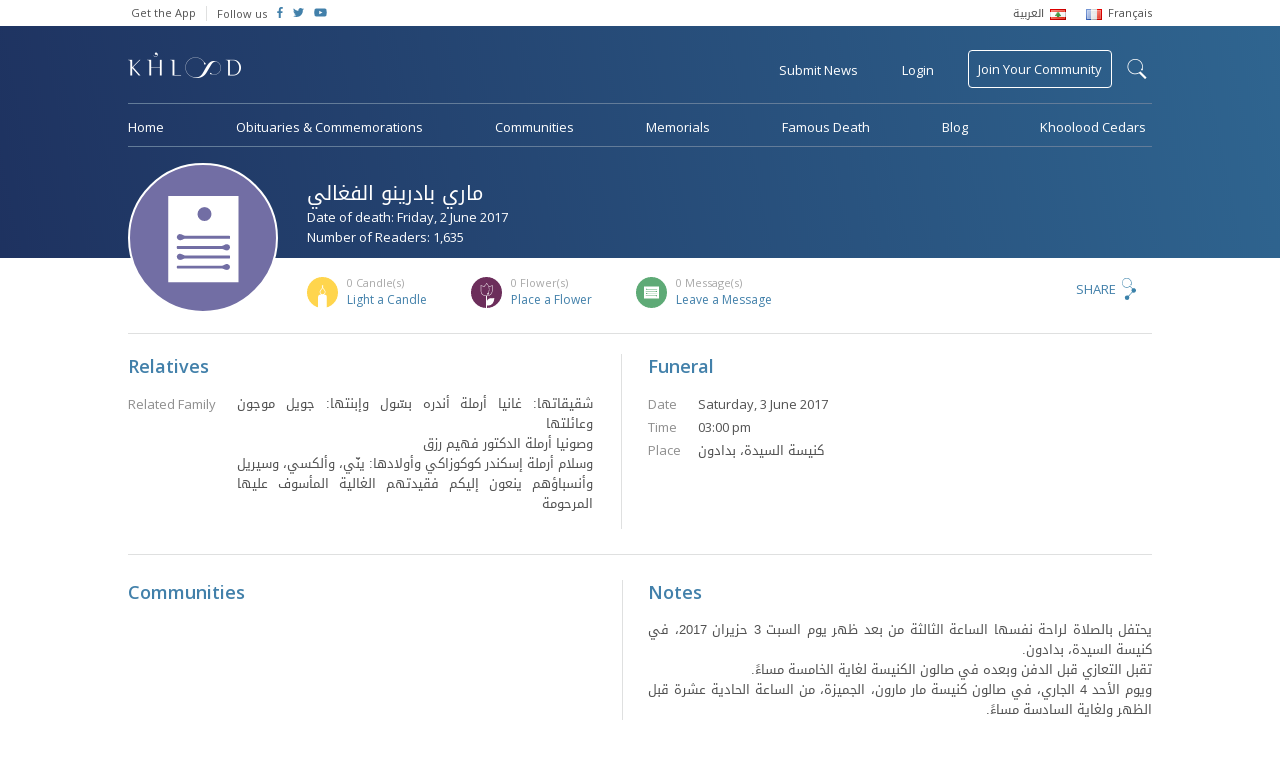

--- FILE ---
content_type: text/html; charset=utf-8
request_url: https://www.google.com/recaptcha/api2/anchor?ar=1&k=6Lf5j14UAAAAAP9VQ5p7j429TN_sUOYwmk6sVgBr&co=aHR0cHM6Ly93d3cua2hvb2xvb2QuY29tOjQ0Mw..&hl=en&v=PoyoqOPhxBO7pBk68S4YbpHZ&size=normal&anchor-ms=20000&execute-ms=30000&cb=1qxw9adwiric
body_size: 49281
content:
<!DOCTYPE HTML><html dir="ltr" lang="en"><head><meta http-equiv="Content-Type" content="text/html; charset=UTF-8">
<meta http-equiv="X-UA-Compatible" content="IE=edge">
<title>reCAPTCHA</title>
<style type="text/css">
/* cyrillic-ext */
@font-face {
  font-family: 'Roboto';
  font-style: normal;
  font-weight: 400;
  font-stretch: 100%;
  src: url(//fonts.gstatic.com/s/roboto/v48/KFO7CnqEu92Fr1ME7kSn66aGLdTylUAMa3GUBHMdazTgWw.woff2) format('woff2');
  unicode-range: U+0460-052F, U+1C80-1C8A, U+20B4, U+2DE0-2DFF, U+A640-A69F, U+FE2E-FE2F;
}
/* cyrillic */
@font-face {
  font-family: 'Roboto';
  font-style: normal;
  font-weight: 400;
  font-stretch: 100%;
  src: url(//fonts.gstatic.com/s/roboto/v48/KFO7CnqEu92Fr1ME7kSn66aGLdTylUAMa3iUBHMdazTgWw.woff2) format('woff2');
  unicode-range: U+0301, U+0400-045F, U+0490-0491, U+04B0-04B1, U+2116;
}
/* greek-ext */
@font-face {
  font-family: 'Roboto';
  font-style: normal;
  font-weight: 400;
  font-stretch: 100%;
  src: url(//fonts.gstatic.com/s/roboto/v48/KFO7CnqEu92Fr1ME7kSn66aGLdTylUAMa3CUBHMdazTgWw.woff2) format('woff2');
  unicode-range: U+1F00-1FFF;
}
/* greek */
@font-face {
  font-family: 'Roboto';
  font-style: normal;
  font-weight: 400;
  font-stretch: 100%;
  src: url(//fonts.gstatic.com/s/roboto/v48/KFO7CnqEu92Fr1ME7kSn66aGLdTylUAMa3-UBHMdazTgWw.woff2) format('woff2');
  unicode-range: U+0370-0377, U+037A-037F, U+0384-038A, U+038C, U+038E-03A1, U+03A3-03FF;
}
/* math */
@font-face {
  font-family: 'Roboto';
  font-style: normal;
  font-weight: 400;
  font-stretch: 100%;
  src: url(//fonts.gstatic.com/s/roboto/v48/KFO7CnqEu92Fr1ME7kSn66aGLdTylUAMawCUBHMdazTgWw.woff2) format('woff2');
  unicode-range: U+0302-0303, U+0305, U+0307-0308, U+0310, U+0312, U+0315, U+031A, U+0326-0327, U+032C, U+032F-0330, U+0332-0333, U+0338, U+033A, U+0346, U+034D, U+0391-03A1, U+03A3-03A9, U+03B1-03C9, U+03D1, U+03D5-03D6, U+03F0-03F1, U+03F4-03F5, U+2016-2017, U+2034-2038, U+203C, U+2040, U+2043, U+2047, U+2050, U+2057, U+205F, U+2070-2071, U+2074-208E, U+2090-209C, U+20D0-20DC, U+20E1, U+20E5-20EF, U+2100-2112, U+2114-2115, U+2117-2121, U+2123-214F, U+2190, U+2192, U+2194-21AE, U+21B0-21E5, U+21F1-21F2, U+21F4-2211, U+2213-2214, U+2216-22FF, U+2308-230B, U+2310, U+2319, U+231C-2321, U+2336-237A, U+237C, U+2395, U+239B-23B7, U+23D0, U+23DC-23E1, U+2474-2475, U+25AF, U+25B3, U+25B7, U+25BD, U+25C1, U+25CA, U+25CC, U+25FB, U+266D-266F, U+27C0-27FF, U+2900-2AFF, U+2B0E-2B11, U+2B30-2B4C, U+2BFE, U+3030, U+FF5B, U+FF5D, U+1D400-1D7FF, U+1EE00-1EEFF;
}
/* symbols */
@font-face {
  font-family: 'Roboto';
  font-style: normal;
  font-weight: 400;
  font-stretch: 100%;
  src: url(//fonts.gstatic.com/s/roboto/v48/KFO7CnqEu92Fr1ME7kSn66aGLdTylUAMaxKUBHMdazTgWw.woff2) format('woff2');
  unicode-range: U+0001-000C, U+000E-001F, U+007F-009F, U+20DD-20E0, U+20E2-20E4, U+2150-218F, U+2190, U+2192, U+2194-2199, U+21AF, U+21E6-21F0, U+21F3, U+2218-2219, U+2299, U+22C4-22C6, U+2300-243F, U+2440-244A, U+2460-24FF, U+25A0-27BF, U+2800-28FF, U+2921-2922, U+2981, U+29BF, U+29EB, U+2B00-2BFF, U+4DC0-4DFF, U+FFF9-FFFB, U+10140-1018E, U+10190-1019C, U+101A0, U+101D0-101FD, U+102E0-102FB, U+10E60-10E7E, U+1D2C0-1D2D3, U+1D2E0-1D37F, U+1F000-1F0FF, U+1F100-1F1AD, U+1F1E6-1F1FF, U+1F30D-1F30F, U+1F315, U+1F31C, U+1F31E, U+1F320-1F32C, U+1F336, U+1F378, U+1F37D, U+1F382, U+1F393-1F39F, U+1F3A7-1F3A8, U+1F3AC-1F3AF, U+1F3C2, U+1F3C4-1F3C6, U+1F3CA-1F3CE, U+1F3D4-1F3E0, U+1F3ED, U+1F3F1-1F3F3, U+1F3F5-1F3F7, U+1F408, U+1F415, U+1F41F, U+1F426, U+1F43F, U+1F441-1F442, U+1F444, U+1F446-1F449, U+1F44C-1F44E, U+1F453, U+1F46A, U+1F47D, U+1F4A3, U+1F4B0, U+1F4B3, U+1F4B9, U+1F4BB, U+1F4BF, U+1F4C8-1F4CB, U+1F4D6, U+1F4DA, U+1F4DF, U+1F4E3-1F4E6, U+1F4EA-1F4ED, U+1F4F7, U+1F4F9-1F4FB, U+1F4FD-1F4FE, U+1F503, U+1F507-1F50B, U+1F50D, U+1F512-1F513, U+1F53E-1F54A, U+1F54F-1F5FA, U+1F610, U+1F650-1F67F, U+1F687, U+1F68D, U+1F691, U+1F694, U+1F698, U+1F6AD, U+1F6B2, U+1F6B9-1F6BA, U+1F6BC, U+1F6C6-1F6CF, U+1F6D3-1F6D7, U+1F6E0-1F6EA, U+1F6F0-1F6F3, U+1F6F7-1F6FC, U+1F700-1F7FF, U+1F800-1F80B, U+1F810-1F847, U+1F850-1F859, U+1F860-1F887, U+1F890-1F8AD, U+1F8B0-1F8BB, U+1F8C0-1F8C1, U+1F900-1F90B, U+1F93B, U+1F946, U+1F984, U+1F996, U+1F9E9, U+1FA00-1FA6F, U+1FA70-1FA7C, U+1FA80-1FA89, U+1FA8F-1FAC6, U+1FACE-1FADC, U+1FADF-1FAE9, U+1FAF0-1FAF8, U+1FB00-1FBFF;
}
/* vietnamese */
@font-face {
  font-family: 'Roboto';
  font-style: normal;
  font-weight: 400;
  font-stretch: 100%;
  src: url(//fonts.gstatic.com/s/roboto/v48/KFO7CnqEu92Fr1ME7kSn66aGLdTylUAMa3OUBHMdazTgWw.woff2) format('woff2');
  unicode-range: U+0102-0103, U+0110-0111, U+0128-0129, U+0168-0169, U+01A0-01A1, U+01AF-01B0, U+0300-0301, U+0303-0304, U+0308-0309, U+0323, U+0329, U+1EA0-1EF9, U+20AB;
}
/* latin-ext */
@font-face {
  font-family: 'Roboto';
  font-style: normal;
  font-weight: 400;
  font-stretch: 100%;
  src: url(//fonts.gstatic.com/s/roboto/v48/KFO7CnqEu92Fr1ME7kSn66aGLdTylUAMa3KUBHMdazTgWw.woff2) format('woff2');
  unicode-range: U+0100-02BA, U+02BD-02C5, U+02C7-02CC, U+02CE-02D7, U+02DD-02FF, U+0304, U+0308, U+0329, U+1D00-1DBF, U+1E00-1E9F, U+1EF2-1EFF, U+2020, U+20A0-20AB, U+20AD-20C0, U+2113, U+2C60-2C7F, U+A720-A7FF;
}
/* latin */
@font-face {
  font-family: 'Roboto';
  font-style: normal;
  font-weight: 400;
  font-stretch: 100%;
  src: url(//fonts.gstatic.com/s/roboto/v48/KFO7CnqEu92Fr1ME7kSn66aGLdTylUAMa3yUBHMdazQ.woff2) format('woff2');
  unicode-range: U+0000-00FF, U+0131, U+0152-0153, U+02BB-02BC, U+02C6, U+02DA, U+02DC, U+0304, U+0308, U+0329, U+2000-206F, U+20AC, U+2122, U+2191, U+2193, U+2212, U+2215, U+FEFF, U+FFFD;
}
/* cyrillic-ext */
@font-face {
  font-family: 'Roboto';
  font-style: normal;
  font-weight: 500;
  font-stretch: 100%;
  src: url(//fonts.gstatic.com/s/roboto/v48/KFO7CnqEu92Fr1ME7kSn66aGLdTylUAMa3GUBHMdazTgWw.woff2) format('woff2');
  unicode-range: U+0460-052F, U+1C80-1C8A, U+20B4, U+2DE0-2DFF, U+A640-A69F, U+FE2E-FE2F;
}
/* cyrillic */
@font-face {
  font-family: 'Roboto';
  font-style: normal;
  font-weight: 500;
  font-stretch: 100%;
  src: url(//fonts.gstatic.com/s/roboto/v48/KFO7CnqEu92Fr1ME7kSn66aGLdTylUAMa3iUBHMdazTgWw.woff2) format('woff2');
  unicode-range: U+0301, U+0400-045F, U+0490-0491, U+04B0-04B1, U+2116;
}
/* greek-ext */
@font-face {
  font-family: 'Roboto';
  font-style: normal;
  font-weight: 500;
  font-stretch: 100%;
  src: url(//fonts.gstatic.com/s/roboto/v48/KFO7CnqEu92Fr1ME7kSn66aGLdTylUAMa3CUBHMdazTgWw.woff2) format('woff2');
  unicode-range: U+1F00-1FFF;
}
/* greek */
@font-face {
  font-family: 'Roboto';
  font-style: normal;
  font-weight: 500;
  font-stretch: 100%;
  src: url(//fonts.gstatic.com/s/roboto/v48/KFO7CnqEu92Fr1ME7kSn66aGLdTylUAMa3-UBHMdazTgWw.woff2) format('woff2');
  unicode-range: U+0370-0377, U+037A-037F, U+0384-038A, U+038C, U+038E-03A1, U+03A3-03FF;
}
/* math */
@font-face {
  font-family: 'Roboto';
  font-style: normal;
  font-weight: 500;
  font-stretch: 100%;
  src: url(//fonts.gstatic.com/s/roboto/v48/KFO7CnqEu92Fr1ME7kSn66aGLdTylUAMawCUBHMdazTgWw.woff2) format('woff2');
  unicode-range: U+0302-0303, U+0305, U+0307-0308, U+0310, U+0312, U+0315, U+031A, U+0326-0327, U+032C, U+032F-0330, U+0332-0333, U+0338, U+033A, U+0346, U+034D, U+0391-03A1, U+03A3-03A9, U+03B1-03C9, U+03D1, U+03D5-03D6, U+03F0-03F1, U+03F4-03F5, U+2016-2017, U+2034-2038, U+203C, U+2040, U+2043, U+2047, U+2050, U+2057, U+205F, U+2070-2071, U+2074-208E, U+2090-209C, U+20D0-20DC, U+20E1, U+20E5-20EF, U+2100-2112, U+2114-2115, U+2117-2121, U+2123-214F, U+2190, U+2192, U+2194-21AE, U+21B0-21E5, U+21F1-21F2, U+21F4-2211, U+2213-2214, U+2216-22FF, U+2308-230B, U+2310, U+2319, U+231C-2321, U+2336-237A, U+237C, U+2395, U+239B-23B7, U+23D0, U+23DC-23E1, U+2474-2475, U+25AF, U+25B3, U+25B7, U+25BD, U+25C1, U+25CA, U+25CC, U+25FB, U+266D-266F, U+27C0-27FF, U+2900-2AFF, U+2B0E-2B11, U+2B30-2B4C, U+2BFE, U+3030, U+FF5B, U+FF5D, U+1D400-1D7FF, U+1EE00-1EEFF;
}
/* symbols */
@font-face {
  font-family: 'Roboto';
  font-style: normal;
  font-weight: 500;
  font-stretch: 100%;
  src: url(//fonts.gstatic.com/s/roboto/v48/KFO7CnqEu92Fr1ME7kSn66aGLdTylUAMaxKUBHMdazTgWw.woff2) format('woff2');
  unicode-range: U+0001-000C, U+000E-001F, U+007F-009F, U+20DD-20E0, U+20E2-20E4, U+2150-218F, U+2190, U+2192, U+2194-2199, U+21AF, U+21E6-21F0, U+21F3, U+2218-2219, U+2299, U+22C4-22C6, U+2300-243F, U+2440-244A, U+2460-24FF, U+25A0-27BF, U+2800-28FF, U+2921-2922, U+2981, U+29BF, U+29EB, U+2B00-2BFF, U+4DC0-4DFF, U+FFF9-FFFB, U+10140-1018E, U+10190-1019C, U+101A0, U+101D0-101FD, U+102E0-102FB, U+10E60-10E7E, U+1D2C0-1D2D3, U+1D2E0-1D37F, U+1F000-1F0FF, U+1F100-1F1AD, U+1F1E6-1F1FF, U+1F30D-1F30F, U+1F315, U+1F31C, U+1F31E, U+1F320-1F32C, U+1F336, U+1F378, U+1F37D, U+1F382, U+1F393-1F39F, U+1F3A7-1F3A8, U+1F3AC-1F3AF, U+1F3C2, U+1F3C4-1F3C6, U+1F3CA-1F3CE, U+1F3D4-1F3E0, U+1F3ED, U+1F3F1-1F3F3, U+1F3F5-1F3F7, U+1F408, U+1F415, U+1F41F, U+1F426, U+1F43F, U+1F441-1F442, U+1F444, U+1F446-1F449, U+1F44C-1F44E, U+1F453, U+1F46A, U+1F47D, U+1F4A3, U+1F4B0, U+1F4B3, U+1F4B9, U+1F4BB, U+1F4BF, U+1F4C8-1F4CB, U+1F4D6, U+1F4DA, U+1F4DF, U+1F4E3-1F4E6, U+1F4EA-1F4ED, U+1F4F7, U+1F4F9-1F4FB, U+1F4FD-1F4FE, U+1F503, U+1F507-1F50B, U+1F50D, U+1F512-1F513, U+1F53E-1F54A, U+1F54F-1F5FA, U+1F610, U+1F650-1F67F, U+1F687, U+1F68D, U+1F691, U+1F694, U+1F698, U+1F6AD, U+1F6B2, U+1F6B9-1F6BA, U+1F6BC, U+1F6C6-1F6CF, U+1F6D3-1F6D7, U+1F6E0-1F6EA, U+1F6F0-1F6F3, U+1F6F7-1F6FC, U+1F700-1F7FF, U+1F800-1F80B, U+1F810-1F847, U+1F850-1F859, U+1F860-1F887, U+1F890-1F8AD, U+1F8B0-1F8BB, U+1F8C0-1F8C1, U+1F900-1F90B, U+1F93B, U+1F946, U+1F984, U+1F996, U+1F9E9, U+1FA00-1FA6F, U+1FA70-1FA7C, U+1FA80-1FA89, U+1FA8F-1FAC6, U+1FACE-1FADC, U+1FADF-1FAE9, U+1FAF0-1FAF8, U+1FB00-1FBFF;
}
/* vietnamese */
@font-face {
  font-family: 'Roboto';
  font-style: normal;
  font-weight: 500;
  font-stretch: 100%;
  src: url(//fonts.gstatic.com/s/roboto/v48/KFO7CnqEu92Fr1ME7kSn66aGLdTylUAMa3OUBHMdazTgWw.woff2) format('woff2');
  unicode-range: U+0102-0103, U+0110-0111, U+0128-0129, U+0168-0169, U+01A0-01A1, U+01AF-01B0, U+0300-0301, U+0303-0304, U+0308-0309, U+0323, U+0329, U+1EA0-1EF9, U+20AB;
}
/* latin-ext */
@font-face {
  font-family: 'Roboto';
  font-style: normal;
  font-weight: 500;
  font-stretch: 100%;
  src: url(//fonts.gstatic.com/s/roboto/v48/KFO7CnqEu92Fr1ME7kSn66aGLdTylUAMa3KUBHMdazTgWw.woff2) format('woff2');
  unicode-range: U+0100-02BA, U+02BD-02C5, U+02C7-02CC, U+02CE-02D7, U+02DD-02FF, U+0304, U+0308, U+0329, U+1D00-1DBF, U+1E00-1E9F, U+1EF2-1EFF, U+2020, U+20A0-20AB, U+20AD-20C0, U+2113, U+2C60-2C7F, U+A720-A7FF;
}
/* latin */
@font-face {
  font-family: 'Roboto';
  font-style: normal;
  font-weight: 500;
  font-stretch: 100%;
  src: url(//fonts.gstatic.com/s/roboto/v48/KFO7CnqEu92Fr1ME7kSn66aGLdTylUAMa3yUBHMdazQ.woff2) format('woff2');
  unicode-range: U+0000-00FF, U+0131, U+0152-0153, U+02BB-02BC, U+02C6, U+02DA, U+02DC, U+0304, U+0308, U+0329, U+2000-206F, U+20AC, U+2122, U+2191, U+2193, U+2212, U+2215, U+FEFF, U+FFFD;
}
/* cyrillic-ext */
@font-face {
  font-family: 'Roboto';
  font-style: normal;
  font-weight: 900;
  font-stretch: 100%;
  src: url(//fonts.gstatic.com/s/roboto/v48/KFO7CnqEu92Fr1ME7kSn66aGLdTylUAMa3GUBHMdazTgWw.woff2) format('woff2');
  unicode-range: U+0460-052F, U+1C80-1C8A, U+20B4, U+2DE0-2DFF, U+A640-A69F, U+FE2E-FE2F;
}
/* cyrillic */
@font-face {
  font-family: 'Roboto';
  font-style: normal;
  font-weight: 900;
  font-stretch: 100%;
  src: url(//fonts.gstatic.com/s/roboto/v48/KFO7CnqEu92Fr1ME7kSn66aGLdTylUAMa3iUBHMdazTgWw.woff2) format('woff2');
  unicode-range: U+0301, U+0400-045F, U+0490-0491, U+04B0-04B1, U+2116;
}
/* greek-ext */
@font-face {
  font-family: 'Roboto';
  font-style: normal;
  font-weight: 900;
  font-stretch: 100%;
  src: url(//fonts.gstatic.com/s/roboto/v48/KFO7CnqEu92Fr1ME7kSn66aGLdTylUAMa3CUBHMdazTgWw.woff2) format('woff2');
  unicode-range: U+1F00-1FFF;
}
/* greek */
@font-face {
  font-family: 'Roboto';
  font-style: normal;
  font-weight: 900;
  font-stretch: 100%;
  src: url(//fonts.gstatic.com/s/roboto/v48/KFO7CnqEu92Fr1ME7kSn66aGLdTylUAMa3-UBHMdazTgWw.woff2) format('woff2');
  unicode-range: U+0370-0377, U+037A-037F, U+0384-038A, U+038C, U+038E-03A1, U+03A3-03FF;
}
/* math */
@font-face {
  font-family: 'Roboto';
  font-style: normal;
  font-weight: 900;
  font-stretch: 100%;
  src: url(//fonts.gstatic.com/s/roboto/v48/KFO7CnqEu92Fr1ME7kSn66aGLdTylUAMawCUBHMdazTgWw.woff2) format('woff2');
  unicode-range: U+0302-0303, U+0305, U+0307-0308, U+0310, U+0312, U+0315, U+031A, U+0326-0327, U+032C, U+032F-0330, U+0332-0333, U+0338, U+033A, U+0346, U+034D, U+0391-03A1, U+03A3-03A9, U+03B1-03C9, U+03D1, U+03D5-03D6, U+03F0-03F1, U+03F4-03F5, U+2016-2017, U+2034-2038, U+203C, U+2040, U+2043, U+2047, U+2050, U+2057, U+205F, U+2070-2071, U+2074-208E, U+2090-209C, U+20D0-20DC, U+20E1, U+20E5-20EF, U+2100-2112, U+2114-2115, U+2117-2121, U+2123-214F, U+2190, U+2192, U+2194-21AE, U+21B0-21E5, U+21F1-21F2, U+21F4-2211, U+2213-2214, U+2216-22FF, U+2308-230B, U+2310, U+2319, U+231C-2321, U+2336-237A, U+237C, U+2395, U+239B-23B7, U+23D0, U+23DC-23E1, U+2474-2475, U+25AF, U+25B3, U+25B7, U+25BD, U+25C1, U+25CA, U+25CC, U+25FB, U+266D-266F, U+27C0-27FF, U+2900-2AFF, U+2B0E-2B11, U+2B30-2B4C, U+2BFE, U+3030, U+FF5B, U+FF5D, U+1D400-1D7FF, U+1EE00-1EEFF;
}
/* symbols */
@font-face {
  font-family: 'Roboto';
  font-style: normal;
  font-weight: 900;
  font-stretch: 100%;
  src: url(//fonts.gstatic.com/s/roboto/v48/KFO7CnqEu92Fr1ME7kSn66aGLdTylUAMaxKUBHMdazTgWw.woff2) format('woff2');
  unicode-range: U+0001-000C, U+000E-001F, U+007F-009F, U+20DD-20E0, U+20E2-20E4, U+2150-218F, U+2190, U+2192, U+2194-2199, U+21AF, U+21E6-21F0, U+21F3, U+2218-2219, U+2299, U+22C4-22C6, U+2300-243F, U+2440-244A, U+2460-24FF, U+25A0-27BF, U+2800-28FF, U+2921-2922, U+2981, U+29BF, U+29EB, U+2B00-2BFF, U+4DC0-4DFF, U+FFF9-FFFB, U+10140-1018E, U+10190-1019C, U+101A0, U+101D0-101FD, U+102E0-102FB, U+10E60-10E7E, U+1D2C0-1D2D3, U+1D2E0-1D37F, U+1F000-1F0FF, U+1F100-1F1AD, U+1F1E6-1F1FF, U+1F30D-1F30F, U+1F315, U+1F31C, U+1F31E, U+1F320-1F32C, U+1F336, U+1F378, U+1F37D, U+1F382, U+1F393-1F39F, U+1F3A7-1F3A8, U+1F3AC-1F3AF, U+1F3C2, U+1F3C4-1F3C6, U+1F3CA-1F3CE, U+1F3D4-1F3E0, U+1F3ED, U+1F3F1-1F3F3, U+1F3F5-1F3F7, U+1F408, U+1F415, U+1F41F, U+1F426, U+1F43F, U+1F441-1F442, U+1F444, U+1F446-1F449, U+1F44C-1F44E, U+1F453, U+1F46A, U+1F47D, U+1F4A3, U+1F4B0, U+1F4B3, U+1F4B9, U+1F4BB, U+1F4BF, U+1F4C8-1F4CB, U+1F4D6, U+1F4DA, U+1F4DF, U+1F4E3-1F4E6, U+1F4EA-1F4ED, U+1F4F7, U+1F4F9-1F4FB, U+1F4FD-1F4FE, U+1F503, U+1F507-1F50B, U+1F50D, U+1F512-1F513, U+1F53E-1F54A, U+1F54F-1F5FA, U+1F610, U+1F650-1F67F, U+1F687, U+1F68D, U+1F691, U+1F694, U+1F698, U+1F6AD, U+1F6B2, U+1F6B9-1F6BA, U+1F6BC, U+1F6C6-1F6CF, U+1F6D3-1F6D7, U+1F6E0-1F6EA, U+1F6F0-1F6F3, U+1F6F7-1F6FC, U+1F700-1F7FF, U+1F800-1F80B, U+1F810-1F847, U+1F850-1F859, U+1F860-1F887, U+1F890-1F8AD, U+1F8B0-1F8BB, U+1F8C0-1F8C1, U+1F900-1F90B, U+1F93B, U+1F946, U+1F984, U+1F996, U+1F9E9, U+1FA00-1FA6F, U+1FA70-1FA7C, U+1FA80-1FA89, U+1FA8F-1FAC6, U+1FACE-1FADC, U+1FADF-1FAE9, U+1FAF0-1FAF8, U+1FB00-1FBFF;
}
/* vietnamese */
@font-face {
  font-family: 'Roboto';
  font-style: normal;
  font-weight: 900;
  font-stretch: 100%;
  src: url(//fonts.gstatic.com/s/roboto/v48/KFO7CnqEu92Fr1ME7kSn66aGLdTylUAMa3OUBHMdazTgWw.woff2) format('woff2');
  unicode-range: U+0102-0103, U+0110-0111, U+0128-0129, U+0168-0169, U+01A0-01A1, U+01AF-01B0, U+0300-0301, U+0303-0304, U+0308-0309, U+0323, U+0329, U+1EA0-1EF9, U+20AB;
}
/* latin-ext */
@font-face {
  font-family: 'Roboto';
  font-style: normal;
  font-weight: 900;
  font-stretch: 100%;
  src: url(//fonts.gstatic.com/s/roboto/v48/KFO7CnqEu92Fr1ME7kSn66aGLdTylUAMa3KUBHMdazTgWw.woff2) format('woff2');
  unicode-range: U+0100-02BA, U+02BD-02C5, U+02C7-02CC, U+02CE-02D7, U+02DD-02FF, U+0304, U+0308, U+0329, U+1D00-1DBF, U+1E00-1E9F, U+1EF2-1EFF, U+2020, U+20A0-20AB, U+20AD-20C0, U+2113, U+2C60-2C7F, U+A720-A7FF;
}
/* latin */
@font-face {
  font-family: 'Roboto';
  font-style: normal;
  font-weight: 900;
  font-stretch: 100%;
  src: url(//fonts.gstatic.com/s/roboto/v48/KFO7CnqEu92Fr1ME7kSn66aGLdTylUAMa3yUBHMdazQ.woff2) format('woff2');
  unicode-range: U+0000-00FF, U+0131, U+0152-0153, U+02BB-02BC, U+02C6, U+02DA, U+02DC, U+0304, U+0308, U+0329, U+2000-206F, U+20AC, U+2122, U+2191, U+2193, U+2212, U+2215, U+FEFF, U+FFFD;
}

</style>
<link rel="stylesheet" type="text/css" href="https://www.gstatic.com/recaptcha/releases/PoyoqOPhxBO7pBk68S4YbpHZ/styles__ltr.css">
<script nonce="OSYXKgdkwtGiFlk_acjUtw" type="text/javascript">window['__recaptcha_api'] = 'https://www.google.com/recaptcha/api2/';</script>
<script type="text/javascript" src="https://www.gstatic.com/recaptcha/releases/PoyoqOPhxBO7pBk68S4YbpHZ/recaptcha__en.js" nonce="OSYXKgdkwtGiFlk_acjUtw">
      
    </script></head>
<body><div id="rc-anchor-alert" class="rc-anchor-alert"></div>
<input type="hidden" id="recaptcha-token" value="[base64]">
<script type="text/javascript" nonce="OSYXKgdkwtGiFlk_acjUtw">
      recaptcha.anchor.Main.init("[\x22ainput\x22,[\x22bgdata\x22,\x22\x22,\[base64]/[base64]/MjU1Ong/[base64]/[base64]/[base64]/[base64]/[base64]/[base64]/[base64]/[base64]/[base64]/[base64]/[base64]/[base64]/[base64]/[base64]/[base64]\\u003d\x22,\[base64]\\u003d\\u003d\x22,\x22LjrDnsOiw7QHwoTDhlk0NW4kBcOKwpYpbcKyw78WRkPCtMKURFbDhcO8w7JJw5vDksKrw6pcXQI2w6fCmiVBw4VQYzk3w6TDgsKTw4/[base64]/Ck8OXwr/Cr2gvwr9ewoTCkcOJK8K2acOLdHRvOywjcsKEwpw5w7QbanQeUMOECG8QLRDDiSdzcMOCNB4aFsK2IUvCtW7Cil4Bw5Zvw5vCp8O9w7lPwoXDszMuEgNpwqzCqcOuw6LCn1PDly/DtcO+wrdLw5/CihxFwqvCiB/DvcKcw7bDjUwOwoo1w7NAw6bDglHDiWjDj1XDpsKzNRvDosKxwp3Dv2cpwowgAsK5woxfEMKmRMOdw5vCnsOyJQ/DgsKBw5VBw6B+w5TCgCxbc17Dt8OCw7vCqC11R8OEwp3CjcKVWAvDoMOnw5tsTMO8w6UjKsK5w6kOJsK9XDfCpsK8FcOtdVjDml94wqsVU2fClcKjwrXDkMO4wqzDq8O1bkcxwpzDn8KGwp0rRHfDmMO2bnfDl8OGRWjDmcOCw5QycsOdYcKCwpc/SXrDiMKtw6PDtT3CicKSw5nCnm7DusKcwokxXVJVHF4YwrXDq8OnWiLDpAEmfsOyw79pw4cOw7dmB3fCl8OnHUDCvMKCM8Ozw6bDih18w6/Ckml7wrZJwpHDnwfDosOmwpVUGMKywp/DvcO0w7bCqMKxwohlIxXDtjJIe8OWwqbCp8Kow4nDmMKaw7jCssKxM8OKY0vCrMO0wp83FVZIHMORME/CmMKAwoLCicO0b8KzwobDnnHDgMK3wofDgEdDw5TCmMKrAcOQKMOGfVBuGMKKbSN/EwzCoWVQw75ELwx+FcOYw7/[base64]/cgsjw4dUwq0kPxwNT0UYw63DgsKnw6ZSwqYpCFtfQcKeCT5JGcKRwrDCtMKhY8OYWMO/wo/CusKjOcKBKsKWw7sjwoIgwqzCrcKBw58Vwo5Pw4/DncK4A8KmSMOHSi3DkcOMw5gZPG3CmsOQMljDiQPDhm/CilkJXx/CjFTDonBzeWJfccOuUsKUw5J8MUDCngZSWcKgXzhywp01w5DDqMKoccK2wpjCvcKCw5JjwrpYKMKqH1fDhcO0ecKow7HDqS/[base64]/Ci8ONw6LDpsO4VcOXwrHDscOtNcKGwpjDj8Ozw7INb8OXwp4vw4LCkBJOwpgSw6U5wqoHaiDCnxltw5E+YMOlaMOpQMKnw4NMKMKoW8KAw6/Ci8OqZcKNw4fCpjgPXB/DtHnDvRDCpsKLwr9/[base64]/DpMKWFVNDG1bDtcK/[base64]/ehxFZm48R8OhVsKKJhV7XVLCr8OET8O/D0F4USdXUAkdwpTDjglTJsKdwoXCiyHCoCJ6w41awp0UHBQKw6bCgwHCikzCgcO+w5UEw45LTMOBwqt2wrfDoMK3Z3XDgMKpEcKUFcKQwrPCuMO5w6XDnBzDrzIjNzXCtyRSC2/ClMOEw7QXwovDjMKJwrHDjzMfwrYWFG/DoDV9wpvDjhbDsGpBwpfDg13CgifCh8KMw6MfGMOtNMKVwonDu8KTckYLw5fDrsO+Bj8XUMO7YQrCvzhTwqzCunJNPMOFwrB4Ty/DpSs0w6DDlsO2w4oHwqBXw7PDtsKlwpwXVFPClEdCw45pw5vCiMOKdsK2w5bDpcK3DTBHw4glIsKMKzjDllp/[base64]/DllzCg3XCl8KzScO0KzPDncO9O8K6X8OROSDCncOxw7zDnkZPHsO/[base64]/EMKnwofCn8KjNMOtw5bCuMO3w7xnL2gebhcXSwBtw7vDtcO7w67DgnYOS1Iowq/[base64]/w6oMYsOfRi13w6TCnF3Du8OBw4B2TEIaJVzCvnbCnBQ9wovDmDXCs8OCYUnCp8KRDEbDkMObUmpRw4bCpcOmwqnDmMKnfW0/F8K3w4p2aQtgwp1+LMK7Q8Ojw4doQcOwc0QjB8OiZcKWwobCtsO/w60GUMK8HjTCtcO9NTjCr8KTwqvCtDnCn8O/Kk50FMOvw6HDmHUTw4nCncOAVcOHw6FdEsK0WG/CpMKfwprCpSLCqx0xwoRVRFFewq7CrgF7wpp8w73CvsKpw7LDssO9TnE7wo9kw6BQAMO+YU7CnCvCgi5ow4rClMKEKsKpTnRmw6ltwoPCoQk5ZhokCRpVwrzCr8KvJMOIwoDCscKCMCkMARNBMlPDuiHDgsOuM1nDmsO/GsKKcMO9woMuw6EQwpDCilRmZsOpw7I1SMOyw7XCscOwCsODcRLCpMKiGgTCtsOjGsOYw6LDkEjCtsOpw6PDj1jCuyLCoFbCszYwwrIFw6E6U8OZwpUqfiBdwr/[base64]/CrMOdfcO9M8OPwprCuMKcw77CskLCjG4BdsKnRcK5NcKiA8KGDMOYw6wkw6AKwp3DnMOUOmpuUsO6w7HCgHDCuEBRM8OsFAULIHXDrVkEA33DnA/DosOuw6vDlHliwoDDuHAvcwt+W8OxwoIww5Raw6Bsf2jCqQYywpNERE3CjT7DszfCtsOPw5vCrSxBJ8OKwqjDjsKTIV8RT34wwo94ScOvwp7Cphl/w5VZYxdJw6N4w4/CqwcuWg5Hw5BCUsOyIcKiwpzDj8Kxw5V+w7/CtgjDv8O2wr9KPcKtwoptw7gaEgpRw6U2R8OwPQbDq8K+N8OMXsOrf8O0NMKtFBzCpcK/[base64]/CsFbCqMOUUEfCt8OZR3DCgMOdwos9ZkgBFQcLw5c5ZMKHDn1NTEUYJcOxEsK0w6o/TibDgXE5w44nwqFQw5fCjyvClcO9XH0QI8KjCX1vJ1TDnlh1DcKww6EtJ8KcS1PDjRMALCnDr8ODw4rDnMK8w4XDiUzDsMKjLU/CucOxw6PCqcK6woFdA3New7IDD8K+woknw4cXMMK+DDvDoMKZw7rCkcOKwq3DsCZhw4wMCcO/w6/DjzvDscKzPcORw4VPw60Kw4JRwqJkQUzDvHUdwoMHcsOXwoRUZMKpJsOrbzNjw7TDsw7CkX3Cr0nDm0zCoXHDungfVSrCqgTDqmlrQcOuwqIjwolzwqAVw5FIw7lJO8O6DB7DrFRZJ8Klw7g0Vzxdwop7BMKsw7JFw4nCqsKkwocbFMOHwoMEEMKlwo/[base64]/DowoaA8KFwo7CkMKbAMKwHFQ9w7hPIsO5w5nCi8K3w5DCu8KDZSA8wq/DmwFKLsKCw6bClCUiDmvDqMK7woYYw6/DgEV2LMOqwrrCqxnDu0powqTDvsOnwo7CncO1wrw9fsO6ensbXcOaTVlIK0FMw4bDrmFNwo1Kwplrw5HDnxpjwpvCuRYUwrxywqdZciTDq8KJwpZ2w6d2Ghpcw4Bvw7HCpMKTJgFuJm/DjULCr8KuwrrCjQUXw4Few7/DhzHDksKyw7XCm1hIw7h4w40vesK/wqfDmAbDvlpvVyBQwrvChmfDrDvChlBxw7TCmHXCuB4VwqoRw5PDqkPDo8KOd8OXwrfDiMOrw6siTjFqw5MzN8Kuwr/Cs2/CosKow7YYwqbCoMOuw43CuAdDwo7DiX9IPMOTFwV/wr/Dq8OSw4rDiBNdScK/B8KIw7oCcsOLdCxMwqYif8KdwoRQw58Uw7bCqUQmw7DDkcK7w7DDhcOsLB8XCsOuNQzDsXXDuQxDwrnDosKuwqjDoR7CkMK6JSDDm8K7wqPCksOaWBLChn3DhFRfwoPDqMKgPMKnRMKBw51xwonDgcOxwo8Jw7/CocKjw4XChhrDlQtVUMOXwqEIKlLClcKIwo3CqcOiwq/Cm33DssOHwonCsDHCuMKFw4XCssOgw51KE1h5M8Olw6E4wp4mc8ObGRJre8KXI3nDv8KhLsKQwpfCrSXCvShybU1GwojDmAIqXWjCisKnFSXDlsObw4h6I1DCnTjDncKkw7sYw6zDssKKYBzDjcKEw7gRLMK8wp3DgMKCHwwLV0TDnlwpwo5tfMKgPsO0w70Mw5srwr/ClsOHKcOuw75ywozDjsOXw4MMwpjCjk/DmcOnM3NKwp/CqksvCMK9UcOOwozCssOOw4XCq1nCmsObAkIsw6jCo1/[base64]/DksKhwpQgFcOPw5DCpMOgLiXDk8OpwrLDlz3DisOVw6Vnw48OK1zCqMKVGMKbRG/Cn8OMCXrCscKgwpFZSEUtwrEZSEJddcOMwplTwrzCu8O7w71XczPCjl8OwpRsw5dVwpMtw6g/w7HCjsOOwoE0QcKEMDDDosKqw71mwofDgS/[base64]/w5DDhFZmTMK6w4o6wqzDvjvCpMKNBsKXwqPDm8Klf8KJwpkzH3jDtMKBCiMFYg5bABdoFH/[base64]/DsOdwq3DkcO0w7x/w7jDhMKpw74YwrrCrMOmw7xqw7fCrGwTw7bCrcKMw6hZw60Lw6wkDMOpY0zDn3DDrsO3w5cywqXDksOaYGjCkcKlwonCskhbNMKew5JWwrfCtMK/RsK/[base64]/[base64]/[base64]/DskjCs8OhXsONVcOFT8Kbw47CgcOqe8OrwoRnw6BwJsOuw4ZIwrYOaXtOwqBjw6nDvsOSwrtXwr/Ct8ODwo8Cw4bDuVfDp8O9wrDDkUE5YcKEw7jDpFJowptkasOZwqIXGsKMLClrw5ZDY8KzPhsEw7Y5w4ZxwotxcDxnPjPDi8OxUiXCpQ4Mw43Dq8KJwr7Dnx3Dgl3CicOkw4skw73Cn2NQCsK8w4FkwpzDiCLDjDjClcOqw6bCjEjCksOnwrjCvl/Dq8OEw6zCtcKaw63CrQARXcOaw7cPw7vCoMOnSWvCt8OVe1TDtkXDsxwsw7DDgh3DsGzDn8KPCWXCqsK/w5xNJ8KpShcfYVfDkkkww79EChjCnh7DnMOzwr4ywrIcwqJvNMOuw6l8MsKow60mfB1Ew7zDiMOEecOvczNkwol0Q8OIwrsjM0tAw6fDpcKhw7o5bzrCncOhOcKCwpPCh8OLwqfDii/[base64]/OF3DkFrDn8Ocw5XDuDMVw4nDh8OeesOwHUZiw4DDlXgLwppvE8OGw5/[base64]/CgsOKw5tDZV8decKvw605NcOIwp4Qw5pOwppRAcKHUGDCvMOBIMKaQ8O7OR7ChcO8wpnCnsKYGlZcw4TDuSA0XjfChlTDgXQPw7fDmHPCjRU3R3/CjBtMwrXDsMOnw7fDuQQTw5LDi8Osw5/[base64]/wojCgTgYwpJTwr0XCMOAw4FmK2LDhcKGw69QKwUpNsO0wrDDhyFUbzPDlBHDtcOwwr1XwqPCuDHDhMKUUcOJwoXDgcOhw6N/w69mw5HDusObwr1kwrNHwqjCisOmY8ODScKHEV5MIsK6w5TCncOTacKAwozClXTDk8K7dB7DssO4ARBuwptCIcO8RMOofsOfFsOIw73CqiNIwqgjw4Qtwq8bw6fCr8KMwo/[base64]/DlTjCi38DwoBMSgB0w6LDs8OubD7DksK1wrXCiW9pwp8pw4fDnBfCgsKAFMKEwonDncKdw4fCjnjDn8OZw6VSGXbDv8KKwoHDm20Awo8UeB7Cn3lna8OJw7zCl3Z0w59ZAXnDgsKlQkJ/[base64]/wpU2NlLCocORw6/DuMOxdsOkGjPCtMOqf34aw74bZhvDghrDm3k+EsOCS1nDqWTCkcKhwr/Cv8KfXEYzw6vDscKIw4Yxw5Esw5DCtUfDpcKqwo5lwpY/w5VxwrBIEsKNTXLDhMO0wo7DuMOmPMOew47DvT9RUMOiSizDp294BMKiHMOJwqV/TiJEwqsOwoXCjMK6W37DtMK8LcO9AsOfw6vCgy4tB8K0wqwyJnDCqhrCoT7DqsK+wqRzAEjClMKLwp7Dl0FkUsOfw5/DkMK+Wk/Dm8OWw7QVNmxnw4s+w6nDocO2CMOPw47CtcOzw4EUw5RmwrxKw6jCm8KsbcOKfUPDkcKGWUpyaHvDoz82KXrCj8OXbsKvw78ww5J3w7BCw4zCtMOOwqNlw63Du8K6w7lOw5TDncORwq0YPMO0C8OtT8OJFGFXCgHCqsOiLMK5w4LDo8K/w7fCtj81woPDqzs6HmTCmnfDsWvCvMOnehHCtcKVES0Ew7jCiMKfwqBuTsKqw40gw58JwqQ4DhZJbsKuw6lhwo3Cg3XDicK/LyjCnBjDvcKewpRLRERABwPCocOVIcK+f8KSe8OHw5YzwrfDsMOIAsKKwpxKOMKMAXzDojxEwr7CncKHw50Rw7rCqsKkwrM/WcOdbMOUV8OnKcOANnPDlkZFwqNfwp7Dgn1dwr/Dt8O6wpPDkBRSYsOkwoRFf2kHw79dw49ue8KZRcKAw7vDiicOHcKYG37DlRxOw4orYyzCnsOyw4sXwq/Dp8K1QVQhwpBwT0pdwp1UEMO6wrlYKcOSwpvCtR5jw4TDpcKmwqsVcVRGH8KcCi1pwrkzL8ORw4jCrMOUw7cXwq/[base64]/DixfCt3E/[base64]/Dq8Kpw4Jwwo0TA8K9AcONw4nDqm5/Twx3wonDkMKVwqfCql3DlnzDlRPDq1zCqxfDuVcqwqQvUCbDr8Kow67CicK8wrF4HhXCscOFw5XCv2lvIsKqw6nDpCVmwpFdK2t9wqsKJkTDhFx3w5o2Kk85wrvDgQYgwrhfMMKMdh/Dk37Cn8OTw7nCiMKBdMK4wqQ+wqTCpMKKwrd5d8O1wrDCn8KcLcKweRbDrMOjKTrDtH5KCsKUwrLCu8OBf8KOdMK8wpvCg0XDghfDpgXCglrCk8OCNCcPw5cywrXDocK8PnLDpXnCiBgvw7rDqMKxPMKCwps3w718wpXCqsORVsOlKX/CiMKGw7rChwXDo0bDt8Ktw6hLAMOEaWIfVsK/[base64]/Dgn/CqMOYACHDiiw1wqZFLXxUHcO6w61KOcKEw47Do3XCoSrCrsKYw77DmCZ1w7TDoQR/OMOfwq7DsSzCgicuw6PCkFFxwpjCnsKMPMOSR8KDw7rCp31SdizDpVhfwptneQXChBAWwo/[base64]/DgFk9c8O8wo3DicO/w7gzfcOgAMOcwoTDjcOvUmN9wpzCig7Ds8O/O8OuwqbDug3CrQcoOsOjI39hH8OywqJRw4Abw5HDr8OCEHBcw7vChi7DrsK2cT9cw6DCiSDCq8O/w6HDrHrCqQcnAGHDoDY+IsKSwqPCgTnDt8OhOnnCt0BUNUhOdsKnQ2HCmcOgwpNqwp01w6hPJsKdwrrDtMO1w77DtV3Dm0Y/[base64]/R8KycFxPSsKIDsK/w6M6w6bCoS1vABHDjDFiKcKVA3p/OVM1HGs1XxTCunnCkmvDkFkMwrkPw7ZuRMKuPmIyM8KBw6XCrsOSw7fCnWVzwrA5UsK1dcOsF1HCiHhdw7ZMC1bDqSDCv8O3w6fDgnpETSDDtzFfOsO9w61YOwNlClNKRT5rODPCrlbCscKtCW/DhS/[base64]/CuWvCssKpA8OIDT/Dk1Ulwp3CumXCuT8yK8K+wo7DsDXCmsKuJ8KYXi8YU8OCw78qQA7CpibCs1pJPsKEPcOAwozDhgzDiMOEXhPDlizDhm0/e8OFwq7DggbCoTzCjk/DuWPDuUzClzZKLzXCh8KnKcOQwr3CkMK9eTgiw7XDp8OZwrUZbDorNMKWwq1sA8Ovw5VPwq3CicO8OSUewrPCt3oiw67CnXd3wqExwoJ1a3vCi8OPw5jCpcOWDwHClQbCt8KDPMKvwph9ATLDhF3DmFlcLsO1w69sb8KLM1bCo13DsQBAw7RNcxTDi8KpwpIvwqTDlx/[base64]/CvWDDksKGw7rCqMOtwrIKaMOkUcKAbMO/[base64]/WcOVFiPCncKTw4EBZwh2w7gJw656QsOMwpY+KmfDsCoYw5oywqw2Zzwsw4nDs8O9VV/CiiXCqMKuc8K6M8KpHQ41fMKJwpHCpsKHwpgxYMKRw5tJSBU+ejnDv8KYwq95woEmMsKWw4gEE1t0HAnDuzl7wo3ChMKHw7XDmGEEw4YvTh3ClsKdI19fwp3Cl8KqDQxONkTDlcOIw40ow6rDrcKIC3xHwptEScONDMK6RibDlQE5w412wqvDjcK/P8OHdxkjw5nCtkNUw7zCu8OiwqjCoXktfAzClMKlw4tgFipHPMKBDCxtw4d3wp0HQhfDhsK5HsOlwoRSw6V8wpcdw5Mawo4wwrTCtkfCnE0YMsO2GSEWb8OjAcOANVLCrSAjc2VLPFk9UsKcw45iw5klw4LDhcOBGMO4PcOiwpvCr8O/XnLDksK5w5XDgiwOwqBOwrvDqcKtMsKtPsKAPw59wpZgSMOEPX8fwqrDlzfDnGNNw6RIMzjDi8K5OzFgGTjDnsOJwpcjNsKIw5HCnsOew4LDjkMzVnvCocKlwobDhxoPwo/[base64]/Cql7DgWTDkB/CpgHDkcOqYg4SwpbDr0cewqLCnsO8N2jDnMO3T8KhwodURcKtwrQVNxrDpSnDuFTDsWl5wpt+w78Cf8Khw7guwpcbDjxaw43CimzDjFcTw719dBvCsMK9SCopwp0pS8OUcsO8wqHDs8KOZW1iwoEDwoEhE8KDw6ILP8Kjw6tAacKpwrEYZ8OEwqwGGMKgJ8O/G8KBP8KIbMOgHQHCusO2w48bwr3DphfCl3/[base64]/DkVttw5TCpMOZw7AtwqPCuVDDqVDDtS9aFFFFPsOOXsOAbcKzw5sBw6spBArDvkc6w7Q1J0XDvcOFwrQCdMOtwqs+ZWNqwqVKw74WaMOqRTzDmm4+XMKQG0o1UMK/wqo4w4rDg8KYewvDgkbDsTXCvMOBE1XCm8O8w4/DrnHCjMOHwoPDrRl0w5nCg8K8HRFjwrAQwrkEJT/Col9zEcOhwrtGwonDgUg2w4lzJMOHYMKdw6XCicKPwqDDpFAcwogMwr3CsMKww4HDqD/Dn8K7JsKJwrzDvBxqBRAPNjfDlMKYwp86wp1Rw7Rlb8KhZsKlw5XCuwvCpVsEw75lSETDhcKyw7Zybl4qOsKlwoZLYcOjTxJow74gw55nGSTDmcKSw6fCt8K/FVxUw6TDrMK9wpHDpFPCiGnDoVLCvMOOw4xpw6U7w6nDjxHCgTYhwocpZibDoMK7JC7DucKqMC7CgMOgS8K5aU7CrcKmw5XCv0cyc8O7w5LCqQ42w5sFwp/DgAkjw6E/[base64]/Ct8K4w5ASTQXClsKUwq3CmsOrOVXDhlVTwpjDgCx/w53CmGjDpXt7fklkc8OeJV9SUVHDv0rDrMO+wqLCrcOhBR7ClVLDowgkWnfClMOsw7IGw4hhw6AqwqUrWDDCslTDqMKGR8OjL8Kdex4Uw4TCuWs3wp7Cok7CqMKefMOMaFzCl8OpwrDDl8K/w7UOw5XChMODwrHCr1Buwr5zO17ClsKMw7LCncK1WS4EEw8cwrEnQsKrwqNhJcO1wprDnMO/w7jDpMKyw55Fw57DvMO/w4Njw6pPw5DDkw0Jd8KcYkxiwqHDocOOwpB0w4VbwqTDoDARY8KVGMOFOxgjA2lZKm4ncSDChyLDkALCicKLwr8Kwr/DmMO4UHNBdCVewqcpIcOtwrTDjsORwpBMUMKBw54vYcOowqYCd8O+PlrCvcKofWHCu8O0NRx6FsOew5hleR5PASDCn8O2alIJChLDgUgqw7PDsglZwoPCgxnDnQRZw4bCkMOZdgLClcOIbcKew7JQXsO5wqNaw4scwq7CvMOAw5cwdi/CgcOwMFRGwpDCoCsxGcKTEwDCnRU8bFTDscKNd3jCiMOAw59KwpnCocKYCMOHUwvDpcOjKFhyPno/[base64]/DlncFZMOrRyZew4TDvMOHwptCw4c4w6ZuwrvDqsKmEcOTHMO7wo5TwqbCjXDCg8OdTX5/TcOJLcKSaAtKCGvCqMOEfMKCwrkNNcOAwo1HwpN9wrNNQcKgwozCgcOawqolPcKMXcOSbi3Dg8Kgwq/ChsKWwr3Cr3JfW8KNwprDsi48w6bDisKSFsOow6nDh8OtVHhhw67CowVTwrjCvsK4VXc2bcKgezrDgMKDwqTDvF0Hb8KEJyXDv8O5RV0gT8O2fjZow6zCuH1Sw7NFEV7Dk8KfwqnDu8O8w4bDuMOaXcOMw5PCnMKMScO3w5XDvsKDw7/DjUQKJcOsworDv8Ovw70hTCELTMO5w7vDuCIuw5JPw7bDunFaw7nCgD/Dh8KAwqTDmcO7wpTDisKIOcOtfsKLTsOkwqVVwrE/wrFsw6PCsMKAw6sqQsO1YWXDo3nCtyXDiMKOwp/DvXfCo8K2QzV2JHnCvTTDvMOEBMKnWGLCtsK8GVAbRsO2V3LCrsK7EsO5w7NnT0cYw5zDp8Kewq7DjFsxwobDo8KSNcK+PMOVXjnDoGZoQwTDi2vCslnDty0PwpVOPsOLw69dAcORT8OoCsOjwrxvKCrDocKEw44LPMO9wrEfwojCuDQuw5/CpzwbZnV1UhvCn8KbwrZkwp3DpsKOw6Ukw7fCsUw1w79TVcKNcsKpS8KuwrvCusK9JwLCo0YRwqQRwqpIwpkdw7dkNMODw4/[base64]/Dh8KeJEPDq3rDthTDhnMresO/OsKcXsOfwpBNw489woTCn8K9wo/CtxnCicOPwpxKworDjkTChGFHaUg5BgLDgsKmwrg6L8OHwqpvw7AhwrINUsKDw4/Cn8K0Myp1fsOIwpRxwo/CvWJIbcOwZl3DgsO/EMKGIsOAw5BjwpNpA8OkLsOnMsOLw5nClsKww4jCgMOzNDbCjcOewoQhw4TDhw52wpNJwpjDszIBwpXCuUR5w5zDs8KTBA0kGsOxwrJvLw/Dm1bDnMKkwoI8wpDDpQfDrcKXw700eQcpwoYLw7rCp8KWYsKnwofCscKAwqwKw4DCp8KHwrEMLcO+wqItw5XDlAsZFFoew4HDviU+w47CtMKRFsOlwqgUIsO0esOqwqgswqPCpcOqwo7CkkPDkhXDj3fDhA/CmcKYX0jDj8KZw5NvZAzDjW7CoDvCkBXDql4gw7/[base64]/CrQ/CvcKqwqXCj8KBIjnCljbClMKgasOvBWtBdH8mw4zDmsOxw5AfwoNGw7RMw5xOJ0FDNEUCwq/Ci1tDOsOFwpjCvcKAVw7DhcKVZ2oEwqJnLMO3wrrCkMO2wr9RHURMw5NdRcOqKBPCmcOCwqgBw7/[base64]/dDvCiS7Cn8KwN8OWwoPDsGgGQMOCOcKhwp4uwpjDn3fDuyscw6PDvcKcdcOkHMKzw6tkw5pqScOYBCB6w5I7LRjDrcKcw4R8N8OYwoHDm3tiIsOdwrDDsMONw5vDhUk+WcKfFcObwqw8O20Ww5MEwrHCm8KDwpojfwjCqRbDisK/[base64]/CrsKEwozCncKTwoR3WMKfwpjCkRcWwp7CkMOSQnXDgEsLD3/CsFbCs8Kfw61yBGXDjjXDjsKew4YxwoXCj3fDgXNewqXDuyvDhsKQJVF7K2PCtmTDu8OawrnDsMKRaUfDtlXDrsO9FsOFw5/Crw9uw7YQPcOWfCltNcOKwoskwrHDo0pwS8KzITpYw5/[base64]/DmsOWw7XDn2XDjgNhw5hbLcKBwrvCnsKiYsKkw4zDgMO9OkAfw6DDqsOgMMKneMKSwo8MSMK6RMKew44ebMKbVBBywpnChMKZMw9zAcKLwqHDvwp2dTLCisO5MsOgYEEhdXPDjcKCJyZwSx45VcKYAwDDoMK+D8ODOsO/w6bCjcOHdSbDsUFvw7/Ck8OEwrfCg8OpYAjDtX3DqMO/[base64]/[base64]/DlFXClmENw4xLKMKOw4nCncKjCT5Vw6HCrCHCvgJ5wpJ+w7nCtWI1RRkGwqXCmcK3MsKhBxjClFjDvsKBwoTDukIbVMO6RSvDlRjCkcOTwqJESj/[base64]/w50IRcK+bT0aacKjw4rCvxTCpMKHFsOHwrTDkcKvwp18RQDCr13DjAURw7lAw67Dj8K8w6jCisKww47DhQl+XsKWY2ECVW7Du1E3woPCoX3ClG7DnMOWwqZCw7QALsK+X8OBXsKIw7F8ZDrDg8Kvwo9/[base64]/CoHA7w6vDt8OTwqjCmMKAw67DosKowqY9wrLCsR8owph/HzpBGsKDw7HDuH/[base64]/[base64]/DssKawp/DqhXDkhDCkGdQP17DsRDChijCiMO/MMKyV189DVvDgMOUPizDk8K5wqPDicO6GTQQwrrDigXDjMKjw6x8w786EcK0G8KYdMK4HRLDhgfClsKpNFolw5Aqwr5awovCuWY9WhQ5DcOXwrJYPy/DnsKVWsKEB8KXwopPw7HCryLChF3DlTbDnsKKOsK3BnM5OTJEc8KmFsO5PMOAOmg/w5DCi27Du8O0Z8KRw5PCmcOVwrcyaMKZw57DoQjCpsOWw73ClAt3wqZBw7bCpMKcw7PCmn/CiBAmwrfCg8KHw5IdwqvDsxg4woXCvypqKcOpM8OJw4hYw7Rmw4jCn8OUGwwGw5VRw7/CiTnDn0nDiXzDnTMUw4QhdMKiGzzDsgIEJiEkVMOXwrnCkBE2w5nCpMO1w7rDsndhJ2MQw6rDglbDv2h8AhRnUMKpwoUbaMK3w7fDmQUOLcOOwrLDsMKbUcOfG8OrwqxAZcOKKxYobsOUw7/[base64]/Crjclw5LCsD3CnhrDpMOeIWUrwrbDhRHDlizCsMKmZBoMUsOxw5pGKzHDssKgw43ChcKRQcOdwp46eQQwSyrCmhjCtMOcPcKpYErClmR5csKnwqI0w7F9wo7Do8OawpPCusOBM8Owf0rDocKAwpTDuAVrwrNrQMKTw7AMWMOrCg3CqH7CtAA/IcKDZmLDgMK4wpjCmxXDhnnDucKVFDJfw5DCnX/CgwXCkmNwc8KKG8OsO2TDkcK+woDDnMK0RyjCl1I0JcKaSMONwqRkwq/ChcOmL8OgwrfCg3bDoRrChGRSDMKGCXAww43ClF9tU8Ozw6DCu13DliAewo9FwrkhI0HCsArDgW7DuQXDt13DgRnCjMOLwpcOw6RowoXClzhMw75Cw7/DrCLCvcK7w5/ChcOcZMOuw75QECktwq3CicOrw7cPw77CisKCNyDDqCTDh2jCqMKmYcOpw7Q2w5RSw7pbw7spw71Mw4DDo8KkX8O6wrPDusOnFMKSZMK1KsK5CsO/[base64]/Cqw4DY8KSGcK9csKtw6PCi8OXCh/Cg8OSKsKfM8KLw6Izw4NSw6/ClMKgw5QMwrPCn8K3w7g0w4PDlhTCnS1bw4YvwrFHwrfCkBBbGMOIw4nDn8K1HmwhHcKvw71jwoPCtyQ3w6fDkMO+wr/DgcKXwofCiMKyCsKLwoRBw5wNwrpcwrfCimYSw4DCjQDDtkLDlEVRZ8OywqNewpovH8OGwoDDnsKjVS/ChAIpNSTCkcOddMKXw5zDiFjCp0ILXcKDw5F7wrR6EC59w7DDuMKRR8O8DMKowo5Zwp/DomzDnMKHDg7DlTrDscOgw7FnEirDvXIbwoc+w6UrERjDrMOvw4FiA3bCg8KtYnXDr1o8w6PCpTzCqBPDlBEiwojDgTnDmkFFFG5Ew4zCshLDhcKjXQM1bsODPAPChcK/w6rDt2rCmMKoRUpew4tVwpV3UTLDoA3Dm8OSwqoHw6PCkg/[base64]/Ci1wuC8O3woPDosKJw5QgH2tQdVHCjsKmw6EkesOfHk/[base64]/DtgIGw4HDicKfw6Yfw7FBY1HDv8Kcw73DjMOcfsOGBcO+w55Pw44uaArDlcK3wpTCiTU3fV3CmMOdfsKtw5FEwrnDv2Z9MMOEFMK7QEXCmQggA2XDuHnDosO8w587S8KxHsKFw6tiP8KocMOgwqXCkSbCj8O/w4waYsOnaSw3OMOBw6DCusKlw77CjEFKw4JcwpXCnUhRNy5Rw6jCnz/[base64]/CMKRwoDCpcO2w5HCtwzCrWc9EhwWFnYgw5XDlzpfdDrCu3gHwqHCksO7wrVcE8O6wo/CrkgwIMKLHy7DjXDCmEUrwrzCmsKuNSJHw4DDqQXCvsOPDsOPw5sVwr0kw5ceYcOgE8K+wojDrcKTC3FOw5fDh8Krw78jasKgw4fCqgXCisO6w4EPwojDhMKUwrbCp8KAw6rDhcKTw6NHw5LCtcOHUH8UY8KTwpXDrMOqw64lNmozwoh0aF/CugnDqMO6wovCiMK9ScK0EDTDm3A1wrwOw4JlwqjClhDDucO5WhDDqXTDoMKjw6/DhRjDkE3DtsO3wqBkPCbDqXY2wooew4Jaw7BqEcO+FStFw6bCvsKuw6bCli/[base64]/[base64]/Cu8KZwqbChHHCusOgbcKcF8KMwojDsk5oVmZQdcKIcsKGIMOrwoXDn8OSw5Muw41swqnCvQwawpnCpFjDiz/CvHvCoiADw4TDhcOIEcK/wodzSz05wofCqsOENxfCt35XwoE6w4Z7PsK5WUpqb8OrK3/DpDFXwoktwrTDiMO2W8KbFcOmwodHw7PCpMOgOcO1YcKuF8O6LWYcw4HDvMKOFi3Ch23DmsOWR3oLWTQ6P1zDn8OtAcKYw4BMQMOkw7NaPiHCpx3CsC3CmCXCg8KxWh/[base64]/[base64]/CqmhOwpPDvUcNw4LDnmwSPcKBAcKHG8KCw5Z3wqbDsMOdGGLDjA3DqRXDjETDq2TCh0TCt1fDr8KjJMKEZcK4QcK8B0DClX0cwpXCg2s3PkQeL1/[base64]/w5Y/[base64]/DtcKQMcK/JsOfwppXwpXDh0EgwqbDlnJ+w5zDqV5/fBXDhUrCr8KtwpPDq8O3w6hfHDVzwrHCksKmeMK/w4ZBwp/[base64]/ZStHwobDkxbCoMO8w7suwqPCtjPDii0/TUPDpgrDpX4Rb3DClinDjcK6wqTDmcOWw7gkGsK5QMO9w6bCjnvCiWTDmQvDpl3CuWDCj8O7wqBQwox9wrd2QhTDkcOEwr/Dq8K1w4bCrX3DgMODw4RNPjEVwpspw6UGRxzDkMO9w7Yow6FJMRbCt8KuYcKgcWonwq0LAU3ChMOfwrPDoMOdTCvCkR3DuMO5e8KBOMKWw4/ChcKxHENJwrnCucKUDMOAOTTDvV/CicORw74He23DnVnCr8Oyw4HDhBQvdMOuw74Dw6R1w40DexJOLAtHwpvDtR0vKMKLwrJFwoJowqrDpcKLw5fCrVAMwqkMwocbMREowo0Cw4c9wrrDhUw0w6TCqsOqw6J5dsOIV8ONwowIw4bChx3DqcOew6/Dp8KiwoQyYcOiw4QyfsODwpjDmcKKwp9FUcKwwrJXwoXCnTHDoMK1wrxVF8KMfHZCwrfDkMK8RsKXbEAvWsOXw45tU8KVVsKyw5UrBzxLY8OeOsK1wqBzCsOVVcOzwrR8w4fDmzLDmMO8w4/CqVDDmcOoKW3CrsK5NMKIJMO4w7LDozJwJsKVwpfDn8KlGcOHw7wSw7vDiks7w4pFMsKnwpbCl8KvWsO7XDnChD4QXwREdxHCmxDCgcKZc3Q+w6TDknprw6HDpMKEw5PDp8OrCmw\\u003d\x22],null,[\x22conf\x22,null,\x226Lf5j14UAAAAAP9VQ5p7j429TN_sUOYwmk6sVgBr\x22,1,null,null,null,0,[21,125,63,73,95,87,41,43,42,83,102,105,109,121],[1017145,884],0,null,null,null,null,0,null,0,null,700,1,null,0,\[base64]/76lBhnEnQkZnOKMAhnM8xEZ\x22,0,1,null,null,1,null,0,1,null,null,null,0],\x22https://www.khoolood.com:443\x22,null,[1,1,1],null,null,null,0,3600,[\x22https://www.google.com/intl/en/policies/privacy/\x22,\x22https://www.google.com/intl/en/policies/terms/\x22],\x22iYvXmsAYeY3Qyk+vsVV5ZwgHCgWEfYB+aacU367NKzM\\u003d\x22,0,0,null,1,1768995435097,0,0,[125],null,[120,116,230,166,146],\x22RC-BxTCQmFDs5XIPg\x22,null,null,null,null,null,\x220dAFcWeA4TLryJpG7oT8u3LL2Az1iNGAXAxEwQc_bw8IWcT0s_zCcf_MHHd9giMPy0heogDXPeHkM7CgsSLkNPtVjJijf_WPm46Q\x22,1769078234890]");
    </script></body></html>

--- FILE ---
content_type: application/javascript
request_url: https://www.khoolood.com/js/main.min.js?87
body_size: 8463
content:
function closeModal(){$(".modal.overlay .container").is(":visible")&&$(".modal.overlay").fadeOut("fast")}function removeScrolling(){$("body").addClass("modal-open")}function showScrolling(){$("body").removeClass("modal-open")}function isArabic(){$(".isArabic").each(function(e){var a=$(this).text().trim();a.length>1&&!0===/^[\u0600-\u06FF]/.test(a)?$(this).addClass("ar_font"):$(this).removeClass("ar_font")})}function initDateTime(){$(".date.picker").datepicker({changeMonth:!0,changeYear:!0,yearRange:"-100:+0",dateFormat:"yy-mm-dd",onSelect:function(){this.focus()}}),$(".date.limited").datepicker({changeMonth:!0,changeYear:!0,yearRange:"-100:+0",maxDate:new Date,dateFormat:"yy-mm-dd",onSelect:function(){this.focus()}}),$(".date.noprevious").datepicker({changeMonth:!0,changeYear:!0,minDate:new Date,dateFormat:"yy-mm-dd",onSelect:function(){this.focus()}}),$(".time.picker").timepicker({disableTextInput:!0,minTime:"7:00am",maxTime:"10:00pm",step:15})}function formatDate(e){var a=e.getDate(),t=e.getMonth(),i=e.getFullYear();return a+" "+["January","February","March","April","May","June","July","August","September","October","November","December"][t]+" "+i}function getCommunityName(e){switch($("#base-url").data("baselanguage")){case"ar":return e.name;case"en":return e.name_en;case"fr":return e.name_fr}}function changePicture(){switch($("#base-url").data("baselanguage")){case"ar":return"تغيير الصورة";case"en":return"Change picture";case"fr":return"Changer l'image"}}function urlBase64ToUint8Array(e){const a=(e+"=".repeat((4-e.length%4)%4)).replace(/\-/g,"+").replace(/_/g,"/"),t=window.atob(a),i=new Uint8Array(t.length);for(let e=0;e<t.length;++e)i[e]=t.charCodeAt(e);return i}$(function(){var e=$(".error"),a=$(".success-message"),t=$(".loader"),i=$("#base-url").val();isArabic();var s=$("#search-input"),n=$("#search-label-container"),o=$(".show-popup-menu"),d=$(".submit-news-btn"),l=$(".popup-menu");$(".popup-image").magnificPopup({gallery:{enabled:!0},fixedContentPos:!1}),n.click(function(){s.hasClass("focus")?(s.removeClass("focus"),n.removeClass("active"),o.fadeToggle(50),d.fadeToggle(50)):(s.addClass("focus"),n.addClass("active"),o.fadeToggle(50),d.fadeToggle(50))}),$(".search-filters").on("click",".filter_all",function(){$(".search-filters li").removeClass("active"),$(this).parent().addClass("active"),$(".loadMore").attr("data-filterby","all"),$("article").filter(".memorial-item, .commemoration-item, .obituary-item").fadeIn()}),$(".search-filters").on("click",".filter_obituaries",function(){$(".search-filters li").removeClass("active"),$(this).parent().addClass("active"),$(".loadMore").attr("data-filterby","obituaries"),$("article").filter(".memorial-item, .commemoration-item").fadeOut(),$("article").filter(".obituary-item").fadeIn()}),$(".search-filters").on("click",".filter_commemorations",function(){$(".search-filters li").removeClass("active"),$(this).parent().addClass("active"),$(".loadMore").attr("data-filterby","commemorations"),$("article").filter(".memorial-item, .obituary-item").fadeOut(),$("article").filter(".commemoration-item").fadeIn()}),$(".search-filters").on("click",".filter_memorials",function(){$(".search-filters li").removeClass("active"),$(this).parent().addClass("active"),$(".loadMore").attr("data-filterby","memorials"),$("article").filter(".obituary-item, .commemoration-item").fadeOut(),$("article").filter(".memorial-item").fadeIn()}),o.mouseenter(function(){l.fadeToggle(50),d.fadeToggle(50)}),l.mouseleave(function(){l.fadeToggle(50),d.fadeToggle(50)});var r=$("#chk-corporate-community"),c=$(".input-corporate-community");r.click(function(e){c.toggle()}),$(".change-language").on("change",function(){var e=$(this).val();return e&&(window.location=e),!1}),$(".memorial-type").on("change",function(){var e=$(this).val();return e&&(window.location=e),!1});var u=$("#mobile-open-menu"),m=$("#mobile-close-menu"),h=$("#mobile-overlay-menu"),f=$("#mobile-side-nav");u.click(function(e){e.preventDefault(),$("body").hasClass("rtl")?f.css({right:"0"}):f.css({left:"0"}),h.css({width:"100%",opacity:"0.6"}),removeScrolling()}),m.click(function(e){e.preventDefault(),$("body").hasClass("rtl")?f.css({right:"-100%"}):f.css({left:"-100%"}),h.css({width:"0",opacity:"0"}),showScrolling()}),h.click(function(e){e.preventDefault(),$("body").hasClass("rtl")?f.css({right:"-100%"}):f.css({left:"-100%"}),h.css({width:"0",opacity:"0"}),showScrolling()});var p=$(".show-mobile-search"),v=$(".mobile-search-container"),g=$(".close-search");p.click(function(e){e.preventDefault(),$(":input:enabled:visible:first").focus(),v.animate({left:"0"},{duration:"fast"}),$(".mobile-search-container form :input:enabled:visible:first").focus()}),g.click(function(e){e.preventDefault(),v.animate({left:"-100%"},{duration:"fast"})}),$(".obit-comm-form").on("click",".add-more-condolences",function(){var e=$("#getPlaceholder").text().split(","),a='<div class="border-bottom">\n                            <p class="toggle open">'+e[0]+'</p>\n                            <div class="div-toggle" style="display:block;">\n                                <input type="text" readonly="readonly" autocomplete="off" class="date picker" name="startDate[]" placeholder="'+e[1]+'" />\n                                <input type="text" readonly="readonly" autocomplete="off" class="date picker" name="endDate[]" placeholder="'+e[2]+'" />\n                                <input type="text" class="time picker" name="startTime[]" placeholder="'+e[3]+'" />\n                                <input type="text" class="time picker" name="endTime[]" placeholder="'+e[4]+'" />\n                                <input type="text" class="location get-condolence-location" name="condolenceLocation[]" placeholder="'+e[5]+'" />\n                                <input type="hidden" class="condolencePlace" name="place[]" value="" />\n                                <input type="hidden" class="condolencePlaceId" name="placeId[]" value="" />\n                                <input type="hidden" name="placeLat[]" value="" />\n                                <input type="hidden" name="placeLong[]" value="" />\n\n                                <a href="javascript:void(0)" class="add-more-condolences">'+e[6]+'</a>\n                                | <a href="javascript:void(0)" class="delete-more-condolences error">'+e[7]+"</a>\n                            </div>\n                        </div>";$(a).appendTo(".more-condolences-container"),initDateTime()});var b=1;$(".create-memorial-form").on("click",".add-more-individuals",function(){var e=$("#getIndividualPlaceholder").text().split(","),a='<div class="border-bottom"><p class="toggle open">'+e[0]+'</p><div class="div-toggle" style="display:block;"><input type="text" name="individualFirstName[]" placeholder="'+e[1]+'" /><input type="text" name="individualLastName[]" placeholder="'+e[2]+'" /><div class="radio-btn"><input type="radio" class="gender" name="individualGender['+b+']" value="female" id="individual_female_gender'+b+'"><label for="individual_female_gender'+b+'"><p>'+e[3]+'</p></label></div><div class="radio-btn"><input type="radio" class="gender" name="individualGender['+b+']" value="male" id="individual_male_gender'+b+'" checked><label for="individual_male_gender'+b+'"><p>'+e[4]+'</p></label></div><input type="text" class="date picker" name="individualDateOfBirth[]" readonly="readonly" placeholder="'+e[5]+'" /><input type="text" class="date picker" name="individualDateOfDeath[]" readonly="readonly" placeholder="'+e[6]+'" /><a href="javascript:void(0)" class="add-more-individuals">'+e[7]+'</a>| <a href="javascript:void(0)" class="delete-more-individuals error">'+e[8]+"</a></div></div>";$(a).appendTo(".more-individuals-container"),initDateTime(),b++}),$(".create-memorial-form").on("click",".delete-more-individuals",function(){$(this).parent().parent().remove()}),$(".obit-comm-form").on("click",".delete-more-condolences",function(){$(this).parent().parent().remove()}),$(".get-families").autocomplete({source:function(e,a){$.ajax({url:i+"communities.php",dataType:"json",data:{action:"getFamilies",name:e.term},success:function(e){if(e.length)a($.map(e,function(e){return{value:e.id,label:e.name}}));else{a([{label:"No matches found",value:""}])}}})},minLength:3,select:function(e,a){e.preventDefault(),$(this).val(a.item.label),"No matches found"==a.item.value?$(".familyId").val(""):$(".familyId").val(a.item.value)}}).on("keyup",function(e){$(".familyId").val("")}),$(".get-funeral-locations").autocomplete({source:function(e,a){$.ajax({url:i+"communities.php",dataType:"json",data:{action:"jsonSearchCommunities",name:e.term},success:function(e){if(e.length)a($.map(e,function(e){return{value:e.id,label:getCommunityName(e),lat:e.lat,long:e.long}}));else{a([{label:"No matches found",value:""}])}}})},minLength:2,select:function(e,a){e.preventDefault(),$(this).val(a.item.label),"No matches found"==a.item.value?($(".funeralCommunityId").val(""),$(".funeralPlace").val("")):($(".funeralCommunityId").val(a.item.value),$(".funeralPlace").val(a.item.label))}}).on("keyup",function(e){$(".funeralCommunityId").val(""),$(".funeralPlace").val("")}),$(".get-burial-locations").autocomplete({source:function(e,a){$.ajax({url:i+"communities.php",dataType:"json",data:{action:"jsonSearchCommunities",name:e.term},success:function(e){if(e.length)a($.map(e,function(e){return{value:e.id,label:getCommunityName(e)}}));else{a([{label:"No matches found",value:""}])}}})},minLength:2,select:function(e,a){e.preventDefault(),$(this).val(a.item.label),"No matches found"==a.item.value?($(".burialCommunityId").val(""),$(".burialPlace").val("")):($(".burialCommunityId").val(a.item.value),$(".burialPlace").val(a.item.label))}}).on("keyup",function(e){$(".burialCommunityId").val(""),$(".burialPlace").val("")}),$(".submit-service-page, .edit-service-page").on("focus",".get-condolence-location",function(){var e=$(this).parent().parent();$(this).autocomplete({source:function(e,a){$.ajax({url:i+"communities.php",dataType:"json",data:{action:"jsonSearchCommunities",name:e.term},success:function(e){if(e.length)a($.map(e,function(e){return{value:e.id,label:getCommunityName(e)}}));else{a([{label:"No matches found",value:""}])}}})},minLength:2,select:function(a,t){a.preventDefault(),$(this).val(t.item.label),"No matches found"==t.item.value?($(e).find(".condolencePlace").val(""),$(e).find(".condolencePlaceId").val("")):($(e).find(".condolencePlace").val(t.item.label),$(e).find(".condolencePlaceId").val(t.item.value))}}).on("keyup",function(a){$(e).find(".condolencePlace").val(""),$(e).find(".condolencePlaceId").val("")})}),$("input[type=radio][name=categoryId]").change(function(){"7"==this.value?($(".burial-details").addClass("hidden"),$(".commemoration-details").removeClass("hidden"),$(".dateOfDeath").addClass("picker").removeClass("death").removeClass("hasDatepicker").removeAttr("id").attr("id","dateOfDeath"),$("h1.price").html(""),$(".days.picker").spinner("value",""),$(".comm-select").val("3")):($(".comm-select").val("8"),$(".burial-details").removeClass("hidden"),$(".commemoration-details").addClass("hidden"),$(".dateOfDeath").addClass("death").removeClass("picker").removeClass("hasDatepicker").removeAttr("id").attr("id","dateOfDeath"),$("h1.price").html(""),$(".days.picker").spinner("value","")),initDateTime()}),$("input[type=radio][name=memorialType]").change(function(){var e=$(".memorial-name");switch(this.value){case"family":e.html(e.data("family")),$(".groupField, .individualField").hide(),$(".familyField").show();break;case"group":e.html(e.data("group")),$(".individualField, .familyField").hide(),$(".groupField").show();break;default:e.html(e.data("individual")),$(".groupField, .familyField").hide(),$(".individualField").show()}}),$(".submit-btn, .save-obt-info").click(function(a){a.preventDefault();var i=$(this),s=$(this).closest("section"),n=s.attr("id"),o=s.find("input[type='text']:visible,textarea:visible"),d=!0;$(".form-group").removeClass("has-error");for(var l=0;l<o.length;l++)o[l].hasAttribute("required")&&""===o[l].value&&(d=!1,$(o[l]).closest(".form-group").addClass("has-error"));if(d){var r=$(this).parent();$(this).addClass("hidden"),$(r).find(t).removeClass("hidden"),ga("send","event","Create Obituary",n),i.hasClass("submit-btn")?$(".create-memorial-form, .obit-comm-form").submit():$(".obit-comm-form").ajaxSubmit({dataType:"json",success:function(a){a&&(V.fadeToggle("fast"),e.addClass("hidden"))}})}});var C=$(".obit-comm-form .next"),y=$(".obit-comm-form .previous"),k=$(".obit-comm-form .submit-btn");C.click(function(e){e.preventDefault();var a=$(this).closest("section"),t=a.attr("id"),i=a.find("input[type='text']:visible"),s=!0;$(".form-group").removeClass("has-error");for(var n=0;n<i.length;n++)i[n].hasAttribute("required")&&""===i[n].value&&(s=!1,$(i[n]).closest(".form-group").addClass("has-error"));s&&(ga("send","event","Create Obituary",t),$(".active").removeClass("active").hide().next().show().addClass("active"),$(".active").hasClass("last")&&(C.hide(),k.show()),y.show())}),y.click(function(e){e.preventDefault(),$(".active").removeClass("active").hide().prev().show().addClass("active"),$(".active").hasClass("first")&&y.hide(),C.show(),k.hide()}),$("body").on("click",".toggle",function(){$(this).hasClass("open")?$(this).removeClass("open"):$(this).addClass("open"),$(this).next(".div-toggle").slideToggle()}),$(".add-image").click(function(e){e.preventDefault(),$("#fileUpload").click()}),$("#fileUpload").on("change",function(){if("undefined"!=typeof FileReader){var e=$("#image-holder");e.empty();var a=new FileReader;a.onload=function(a){$("<img />",{src:a.target.result,class:"thumb-image"}).appendTo(e)},e.show(),$(".add-image").html(changePicture()),a.readAsDataURL($(this)[0].files[0])}else alert("This browser does not support FileReader.")}),$(".obituaries-page .loadMore, .filter-obituaries-page .loadMore").click(function(e){e.preventDefault();var a=parseInt($(this).attr("data-page")),s=$(this).data("filterbydate"),n=$(this).data("communityid");$(this).addClass("hidden"),t.removeClass("hidden"),$.ajax({method:"POST",url:i+"obituaries",data:{page:a,action:"get_next_page",filter_bydate:s,communityId:n},success:function(e){e?($.grep($.parseHTML(e),function(e,a){return $(e).hasClass("column")}).length>=14?($(".obituaries-page .loadMore, .filter-obituaries-page .loadMore").removeClass("hidden"),t.addClass("hidden"),$(".obituaries-page .loadMore, .filter-obituaries-page .loadMore").attr("data-page",a+1)):t.addClass("hidden"),$(".list-items .row").append(e),isArabic()):t.addClass("hidden")}})}),$(".commemorations-page .loadMore, .filter-commemorations-page .loadMore").click(function(e){e.preventDefault();var a=parseInt($(this).attr("data-page")),s=$(this).data("filterbydate"),n=$(this).data("communityid");$(this).addClass("hidden"),t.removeClass("hidden"),$.ajax({method:"POST",url:i+"commemorations",data:{page:a,action:"get_next_page",filter_bydate:s,communityId:n},success:function(e){e?($.grep($.parseHTML(e),function(e,a){return $(e).hasClass("column")}).length>=14?($(".commemorations-page .loadMore, .filter-commemorations-page .loadMore").removeClass("hidden"),t.addClass("hidden"),$(".commemorations-page .loadMore, .filter-commemorations-page .loadMore").attr("data-page",a+1)):t.addClass("hidden"),$(".list-items .row").append(e),isArabic()):t.addClass("hidden")}})}),$(".memorials-page .loadMore").click(function(e){e.preventDefault();var a=parseInt($(this).attr("data-page")),s=$(this).data("memorialtype");$(this).addClass("hidden"),t.removeClass("hidden"),$.ajax({method:"POST",url:i+"memorials",data:{page:a,action:"get_next_page",type:s},success:function(e){e?($.grep($.parseHTML(e),function(e,a){return $(e).hasClass("column")}).length>=14?($(".memorials-page .loadMore").removeClass("hidden"),t.addClass("hidden"),$(".memorials-page .loadMore").attr("data-page",a+1)):t.addClass("hidden"),$(".list-items .row").append(e),isArabic()):t.addClass("hidden")}})}),$(".famous-death-page .loadMore").click(function(e){e.preventDefault();var a=parseInt($(this).attr("data-page"));$(this).addClass("hidden"),t.removeClass("hidden"),$.ajax({method:"POST",url:i+"famous",data:{page:a,action:"get_next_page"},success:function(e){e?($.grep($.parseHTML(e),function(e,a){return $(e).hasClass("column")}).length>=14?($(".famous-death-page .loadMore").removeClass("hidden"),t.addClass("hidden"),$(".famous-death-page .loadMore").attr("data-page",a+1)):t.addClass("hidden"),$(".list-items .row").append(e),isArabic()):t.addClass("hidden")}})}),$(".search-page .loadMore").click(function(e){e.preventDefault();var a=parseInt($(this).attr("data-page")),s=$(this).attr("data-search-term"),n=$(".loadMore").attr("data-filterby");$(this).addClass("hidden"),t.removeClass("hidden"),$.ajax({method:"POST",url:i+"search",data:{page:a,action:"get_next_page",q:s,filter:n},success:function(e){e?($.grep($.parseHTML(e),function(e,a){return $(e).hasClass("column")}).length>=14?($(".search-page .loadMore").removeClass("hidden"),t.addClass("hidden"),$(".search-page .loadMore").attr("data-page",a+1)):t.addClass("hidden"),$(".list-items .row").append(e),isArabic()):t.addClass("hidden")}})}),$(".rcvd_brd_load_more").click(function(e){e.preventDefault();var a=parseInt($(this).attr("data-page")),t=$(".rcvd_brd.loader");$(this).addClass("hidden"),t.removeClass("hidden"),$.ajax({method:"POST",url:i+"account/profile",data:{page:a,action:"get_next_page_rcvd_brd"},success:function(e){e?($.grep($.parseHTML(e),function(e,a){return $(e).hasClass("broadcast-message")}).length>=14?($(".rcvd_brd_load_more").removeClass("hidden"),t.addClass("hidden"),$(".rcvd_brd_load_more").attr("data-page",a+1)):t.addClass("hidden"),$(".received-broadcast-message-container").append(e),isArabic()):t.addClass("hidden")}})}),$(".sent_brd_load_more").click(function(e){e.preventDefault();var a=parseInt($(this).attr("data-page")),t=$(".sent_brd.loader");$(this).addClass("hidden"),t.removeClass("hidden"),$.ajax({method:"POST",url:i+"account/profile",data:{page:a,action:"get_next_page_sent_brd"},success:function(e){e?($.grep($.parseHTML(e),function(e,a){return $(e).hasClass("broadcast-message")}).length>=14?($(".next_brd_load_more").removeClass("hidden"),t.addClass("hidden"),$(".next_brd_load_more").attr("data-page",a+1)):t.addClass("hidden"),$(".sent-broadcast-message-container").append(e),isArabic()):t.addClass("hidden")}})});var w=$(".pull-filter"),T=$(".filter-dialog"),x=$(".filter-dialog .dialog-close");w.click(function(e){e.preventDefault(),T.fadeToggle("fast")}),x.click(function(e){e.preventDefault(),T.fadeToggle("fast")});var D=$(".pull-search-comm"),_=$(".search-comm-dialog"),j=$(".search-comm-dialog .dialog-close");D.click(function(e){e.preventDefault(),_.fadeToggle("fast")}),j.click(function(e){e.preventDefault(),_.fadeToggle("fast")}),$("#reactions-tabs").tabs();var I=$(".pull-reactions"),S=$(".reactions-dialog"),O=$(".reactions-dialog .dialog-close");I.click(function(e){e.preventDefault(),S.fadeToggle("fast")}),O.click(function(e){e.preventDefault(),S.fadeToggle("fast")});var P=$(".pull-share"),M=$(".share-dialog"),A=$(".share-dialog .dialog-close");P.click(function(e){e.preventDefault(),M.fadeToggle("fast")}),A.click(function(e){e.preventDefault(),M.fadeToggle("fast")});var F=$(".pull-candle"),N=$(".candle-dialog"),L=$(".candle-dialog .dialog-close");F.click(function(e){e.preventDefault(),N.fadeToggle("fast");var a=$(this).data("itemid"),t=$(this).data("itemtype"),s=$(this).data("actiontype");$.ajax({dataType:"json",method:"POST",url:i+t,data:{itemId:a,action:s},success:function(e){if(e.itemId>1){var a=parseInt($(".candles-icon p span").text()),t=parseInt($("li .all-tab span").text());$(".tmp_clone .all-tab-clone .type").removeClass("flower comment").addClass("candle"),$(".tmp_clone .cf-clone").clone().prependTo("#candles-tab .msg-row-container"),$(".tmp_clone .all-tab-clone").clone().prependTo("#all-tab .msg-row-container"),$(".candles-icon p span, li .candles-icon span").html(a+1),$("li .all-tab span").html(t+1)}else alert("Error")}})}),L.click(function(e){e.preventDefault(),N.fadeToggle("fast")});var E=$(".pull-flower"),H=$(".flower-dialog"),R=$(".flower-dialog .dialog-close");E.click(function(e){e.preventDefault(),H.fadeToggle("fast");var a=$(this).data("itemid"),t=$(this).data("itemtype"),s=$(this).data("actiontype");$.ajax({method:"POST",url:i+t,data:{itemId:a,action:s},success:function(e){if(e){var a=parseInt($(".flowers-icon p span").text()),t=parseInt($("li .all-tab span").text());$(".tmp_clone .all-tab-clone .type").removeClass("candle comment").addClass("flower"),$(".tmp_clone .cf-clone").clone().prependTo("#flowers-tab .msg-row-container"),$(".tmp_clone .all-tab-clone").clone().prependTo("#all-tab .msg-row-container"),$(".flowers-icon p span, li .flowers-icon span").html(a+1),$("li .all-tab span").html(t+1)}else alert("Error")}})}),R.click(function(e){e.preventDefault(),H.fadeToggle("fast")}),$(".delete-msg-btn").click(function(e){e.preventDefault();var a=$(this).data("itemid"),t=$(this).data("parentid"),s=$(this).data("itemtype");if(confirm("Delete this message?")){$(".message-id-"+a).fadeOut("fast");var n=parseInt($(".messages-icon p span").text()),o=parseInt($("li .all-tab span").text());$(".messages-icon p span, li .messages-icon span").html(n-1),$("li .all-tab span").html(o-1),$.ajax({method:"POST",url:i+s,data:{itemId:a,action:"deleteMessageItem",parentId:t},success:function(e){}})}}),setTimeout(function(){$(".pay-publish-dialog").fadeToggle("fast")},6e3),$(".pay-publish-dialog .dialog-close").click(function(e){e.preventDefault(),ga("send","event","Create Obituary","Close pop-up button"),$(".pay-publish-dialog").fadeToggle("fast")});var U=$(".pull-broadcast"),W=$(".broadcast-dialog"),B=$(".broadcast-dialog .dialog-close"),J=$(".broadcast-items .next"),K=$(".broadcast-items .previous"),q=$(".brd-submit-btn");U.click(function(e){e.preventDefault(),W.fadeToggle("fast"),$(".fixed-position").show(),$(".broadcast-container section").removeClass("active").hide(),$(".broadcast-container").removeClass("bg_khoolood broadcast-sent"),$(".broadcast-container").parent().removeClass("white-close"),$(".broadcast-container .first").addClass("active").show(),$(".broadcast-container .second").removeClass("active").hide(),$(".broadcast-container .last").removeClass("active").hide(),J.show(),q.hide(),K.hide()}),B.click(function(e){e.preventDefault(),W.fadeToggle("fast")}),J.click(function(e){e.preventDefault(),$(".broadcast-container .active").removeClass("active").hide().next().show().addClass("active"),$(".broadcast-container .active").hasClass("last")&&J.hide(),J.hide(),q.show(),K.show()}),K.click(function(e){e.preventDefault(),$(".broadcast-container .active").removeClass("active").hide().prev().show().addClass("active"),$(".broadcast-container .active").hasClass("first")&&K.hide(),J.show(),q.hide()}),$(".send_broadcast_form").submit(function(){return e.addClass("hidden"),t.removeClass("hidden"),q.hide(),K.hide(),$(this).ajaxSubmit({dataType:"json",success:function(a){a?(t.addClass("hidden"),$(".broadcast-container .active").removeClass("active").hide().next().show().addClass("active"),$(".fixed-position").hide(),$(".broadcast-container").addClass("broadcast-sent bg_khoolood"),$(".broadcast-container").parent().addClass("white-close"),$("#broadcast-message").val("")):(q.show(),t.addClass("hidden"),e.html(a).removeClass("hidden"))}}),!1}),$(".edit-preferences-form").submit(function(){return e.addClass("hidden"),t.removeClass("hidden"),$(".save-preferences-submit-btn").addClass("hidden"),$(this).ajaxSubmit({dataType:"json",success:function(i){i?(t.addClass("hidden"),a.removeClass("hidden"),$(".save-preferences-submit-btn").removeClass("hidden")):(t.addClass("hidden"),e.removeClass("hidden"),$(".save-preferences-submit-btn").removeClass("hidden"))}}),!1});$("#broadcast-message").keyup(function(){var e=600-(e=$(this).val().length);$("#chars").text(e)});var Y=$(".pull-login"),V=$(".login-dialog"),Q=$(".login-dialog .dialog-close"),z=$(".member-login"),G=$(".reset-password-container"),X=$(".registration-container"),Z=$(".login-container"),ee=$(".login-form"),ae=$(".login-submit-btn"),te=$(".registration-form"),ie=$(".register-submit-btn"),se=$(".reset-form"),ne=$(".reset-submit-btn");Y.click(function(t){t.preventDefault(),V.fadeToggle("fast"),e.addClass("hidden"),a.addClass("hidden"),$(".registration-form :input:enabled:visible:first, .login-form :input:enabled:visible:first").focus()}),Q.click(function(e){e.preventDefault(),V.fadeToggle("fast",function(){X.hide(),Z.show(),G.hide(),t.addClass("hidden"),$(".save-obt-info").removeClass("hidden")})}),ee.submit(function(){return e.addClass("hidden"),a.addClass("hidden"),ae.addClass("hidden"),t.removeClass("hidden"),$(this).ajaxSubmit({dataType:"json",success:function(a){a.login?window.location=a.redirect:(ae.removeClass("hidden"),t.addClass("hidden"),e.html(a).removeClass("hidden"))}}),!1}),se.submit(function(){return e.addClass("hidden"),a.addClass("hidden"),ne.addClass("hidden"),t.removeClass("hidden"),$(this).ajaxSubmit({dataType:"json",success:function(i){"This email is not registered"!=i?(a.removeClass("hidden"),t.addClass("hidden")):(t.addClass("hidden"),e.removeClass("hidden"),ne.removeClass("hidden"))}}),!1}),te.submit(function(){return e.addClass("hidden"),ie.addClass("hidden"),t.removeClass("hidden"),$(this).ajaxSubmit({dataType:"json",success:function(a){a.login?window.location=a.redirect:(grecaptcha.reset(),ie.removeClass("hidden"),t.addClass("hidden"),e.html(a).removeClass("hidden"))}}),!1}),$(".reset-pwd-form").submit(function(){return $(".reset-pwd-form").find(e).addClass("hidden"),$(".reset-pwd-btn").addClass("hidden"),$(".reset-pwd-form").find(a).addClass("hidden"),$(".reset-pwd-form").find(t).removeClass("hidden"),$(this).ajaxSubmit({dataType:"json",success:function(i){$(".reset-pwd-form").find(t).addClass("hidden"),"PASSWORD_NOMATCH"===i?($(".reset-pwd-form").find(e).removeClass("hidden"),$(".reset-pwd-btn").removeClass("hidden")):($(".reset-pwd-form").find(a).removeClass("hidden"),setTimeout(function(){isIOS()?window.location="ioskhooloodLogin://?username="+$("#reset-email").val():window.location="login?username="+$("#reset-email").val()},5e3))}}),!1}),z.click(function(a){a.preventDefault(),e.addClass("hidden"),X.toggle(),Z.toggle(),G.hide(),$(".registration-form :input:enabled:visible:first, .login-form :input:enabled:visible:first").focus()}),$(".reset-password").click(function(a){a.preventDefault(),G.show(),X.hide(),Z.hide(),e.addClass("hidden"),$(".reset-form :input:enabled:visible:first, .login-form :input:enabled:visible:first").focus()}),$(".cross_icon").click(function(e){e.preventDefault(),$(".app_container").fadeToggle("fast")});var oe=$(".pull-obituary"),de=$(".obituary-dialog"),le=$(".obituary-dialog .dialog-close");oe.click(function(e){e.preventDefault(),de.fadeToggle("fast")}),le.click(function(e){e.preventDefault(),de.fadeToggle("fast")}),"2"==Cookies.get("notification-popup")||isMobile()||($(".popup-dialog").fadeToggle("fast"),$(".popup-dialog .no-thanks").click(function(e){e.preventDefault(),Cookies.set("notification-popup","2",{expires:365}),$(".popup-dialog").fadeToggle("fast")}),$(".popup-dialog .allow").click(function(e){e.preventDefault(),Cookies.set("notification-popup","2",{expires:365}),askPermission(),$(".popup-dialog").fadeToggle("fast")})),$(".play-video").click(function(){$(".content").fadeOut("fast",function(){$(".video").fadeIn("fast"),$(".video iframe")[0].src+="&autoplay=1",$(".scroll-action").delay(1e4).slideDown("fast")})}),$("a.scroll-to").on("click",function(e){if(""!==this.hash){e.preventDefault();var a=this.hash;$("html, body").animate({scrollTop:$(a).offset().top},800,function(){window.location.hash=a})}});var re=$(".pull-forward-msg"),ce=$(".forward-msg-dialog"),ue=$(".forward-msg-dialog .dialog-close");re.click(function(e){e.preventDefault();var t=$(this).data("notificationid");$(".notificationId").val(t),a.addClass("hidden"),$(".submit-btn").removeClass("hidden"),ce.fadeToggle("fast")}),ue.click(function(e){e.preventDefault(),$(".notificationId").val(""),ce.fadeToggle("fast")}),$(".fwd_message_form").submit(function(){return $(".fwd-submit-btn").addClass("hidden"),t.removeClass("hidden"),$(this).ajaxSubmit({dataType:"json",success:function(e){t.addClass("hidden"),a.removeClass("hidden")}}),!1});var me=$(".pull-memorial"),he=$(".memorial-dialog"),fe=$(".memorial-dialog .dialog-close");me.click(function(e){e.preventDefault(),he.fadeToggle("fast")}),fe.click(function(e){e.preventDefault(),he.fadeToggle("fast")}),$(".see-all-members").on("click",function(e){e.preventDefault(),$(".show-more .row:hidden").slice(0,$(".show-more .row:hidden").length).slideDown(),$(".see-all-members").fadeOut("fast")}),$(".view-all-photos").on("click",function(e){e.preventDefault(),$(".photos-videos li:hidden").css("display","inline-block").slideDown(),$(".view-all-photos").fadeOut("fast")}),$(".view-all-messages").on("click",function(e){e.preventDefault(),$(".single-memorial-page .msg-row-container div:hidden").slice(0,$(".single-memorial-page .msg-row-container div:hidden").length).slideDown(),$(".view-all-messages").fadeOut("fast")}),$(".view-all-communities").on("click",function(e){e.preventDefault(),$(".single-community-page div.comm-info:hidden").slice(0,$(".single-community-page div.comm-info:hidden").length).slideDown(),$(".view-all-communities").fadeOut("fast")}),initDateTime(),$(".days.picker").spinner({min:1,max:4,stop:function(){var e=$("input[name=categoryId]:checked").val(),a=$(".days.picker").spinner("value");$.ajax({method:"POST",url:i+"obituaries",data:{action:"checkObituaryPrice",days:a,categoryId:e},dataType:"json",beforeSend:function(){$("h1.price").html('<div class="loader alt"></div>'),$(".submit-btn, .save-obt-info").addClass("hidden")},success:function(e){e?($("h1.price").html("$"+e.price),$(".submit-btn, .save-obt-info").removeClass("hidden")):alert("Error")}})}});var pe=$(".contact-form"),$e=$(".contact-submit-btn");pe.submit(function(){return e.addClass("hidden"),$e.addClass("hidden"),t.removeClass("hidden"),$(this).ajaxSubmit({dataType:"json",success:function(i){!0===i?(t.addClass("hidden"),a.removeClass("hidden")):($e.removeClass("hidden"),t.addClass("hidden"),e.html(i).removeClass("hidden"))}}),!1});var ve=$(".suggest-community-form form"),ge=$(".suggest-community-submit-btn");ve.submit(function(){return e.addClass("hidden"),ge.addClass("hidden"),t.removeClass("hidden"),$(this).ajaxSubmit({dataType:"json",success:function(i){"AUTHENTICATION_FAILED"!=i?(e.addClass("hidden"),t.addClass("hidden"),a.removeClass("hidden")):(ge.removeClass("hidden"),t.addClass("hidden"),e.removeClass("hidden"))}}),!1});var be=$(".my-profile-fields form"),Ce=$(".save-profile-submit-btn");be.submit(function(){return e.addClass("hidden"),a.addClass("hidden"),Ce.addClass("hidden"),t.removeClass("hidden"),$(this).ajaxSubmit({dataType:"json",success:function(i){i.login?(e.addClass("hidden"),t.addClass("hidden"),a.removeClass("hidden"),Ce.removeClass("hidden")):(t.addClass("hidden"),e.removeClass("hidden"))}}),!1}),$(".change-password-form").submit(function(){return e.addClass("hidden").html(),a.addClass("hidden"),$(".change-password-submit").addClass("hidden"),t.removeClass("hidden"),$(this).ajaxSubmit({dataType:"json",success:function(i){!0===i?(e.addClass("hidden"),t.addClass("hidden"),a.removeClass("hidden")):(t.addClass("hidden"),e.removeClass("hidden").html(i),$(".change-password-submit").removeClass("hidden"))}}),!1}),$(".message-content").click(function(){$(this).removeClass("ellipsis");var e=$(this).height();$(this).css("height","auto");var a=$(this).height();$(this).height(e),$(this).animate({height:a},100)}),$(".remove-friend").click(function(){var e=$(this).data("userid"),a=$(this).parent().parent(),t=$(".loaderid-"+e);$(this).addClass("hidden"),t.removeClass("hidden"),$.ajax({method:"POST",url:i+"/account/profile.php",data:{userId:e,action:"removeFriend"},success:function(e){e?a.fadeOut(function(){$(this).remove()}):alert("Error")}})}),$("body").on("click",".leave-community",function(){var e=$(this).data("userid"),a=$(this).data("communityid"),t=$(this).parent().parent(),s=$(".loaderid-"+a),n=parseInt($(".community-count").text());$(this).addClass("hidden"),s.removeClass("hidden"),t.fadeOut(function(){$(this).remove()}),$(".community-count").text(--n),$.ajax({method:"POST",url:i+"communities.php",data:{userId:e,communityId:a,action:"leaveCommunity"},success:function(e){e||alert("Error")}})}),$("body").on("click",".join-community",function(){var e=$(this),a=$(this).data("userid"),t=$(this).data("communityid"),s=($(this).parent().parent(),$(".loaderid-"+t)),n=$(this).data("joinedtranslation");$(this).addClass("hidden"),s.removeClass("hidden"),$.ajax({method:"POST",url:i+"communities.php",data:{userId:a,communityId:t,action:"joinCommunity"},success:function(a){a?(s.addClass("hidden"),e.removeClass("join-community hidden main-button").addClass("joined-button leave-community").html(n)):alert("Error")}})}),$("body").on("click",".community-cb",function(){var e=$(this).parent().parent().parent();$(this).is(":checked")?$(".notified-communities").append(e):$(".filter-community-result").append(e)}),$("body").on("click",".departed-cb",function(){var e=$(this).parent().parent().parent();$(this).is(":checked")?$(".selected-departed-people").append(e):$(".search-departed-result").append(e)}),$("input[type=radio][name=gender]").change(function(){"male"==this.value?($(".wife_field").show(),$(".husband_field").hide()):($(".husband_field").show(),$(".wife_field").hide())}),$(".update-status").click(function(e){var a=$(this).data("itemid"),s=$(this).data("changestatus");t.removeClass("hidden"),$(this).addClass("hidden"),$.ajax({method:"POST",url:i+"obituaries",data:{action:"obituaryStatus",status:s,obituaryId:a},success:function(e){t.addClass("hidden"),"draft"==s?($(".published").removeClass("hidden"),$(".draft").addClass("hidden")):($(".draft").removeClass("hidden"),$(".published").addClass("hidden"))}})}),$(".update-status-memorial").click(function(e){var a=$(this).data("itemid"),s=$(this).data("changestatus");t.removeClass("hidden"),$(this).addClass("hidden"),$.ajax({method:"POST",url:i+"memorials",data:{action:"memorialStatus",status:s,memorialId:a},success:function(e){t.addClass("hidden"),"draft"==s?($(".published").removeClass("hidden"),$(".draft").addClass("hidden")):($(".draft").removeClass("hidden"),$(".published").addClass("hidden"))}})});var ye=$(".send-message-form form"),ke=$(".send-obt-message-btn"),we=$(".send-success");ye.submit(function(){var a=$(this).parent();return e.addClass("hidden"),we.addClass("hidden"),ke.addClass("hidden"),a.find(t).removeClass("hidden"),$(this).ajaxSubmit({dataType:"json",success:function(a){if(a.itemId>0){ye.fadeOut(function(){we.removeClass("hidden"),we.fadeIn()});var i=parseInt($(".messages-icon p span").text()),s=parseInt($("li .all-tab span").text());$(".messages-icon p span, li .messages-icon span").html(i+1),$("li .all-tab span").html(s+1),$(".tmp_clone .all-tab-clone .type").removeClass("candle flower").addClass("comment"),e.addClass("hidden"),t.addClass("hidden"),ke.removeClass("hidden"),$(".tmp_clone .m-clone .message").text($("#obt-message").val()),$(".tmp_clone .m-clone").clone().prependTo("#messages-tab .msg-row-container, .guest-book-msg .msg-row-container"),$(".tmp_clone .all-tab-clone").clone().prependTo("#all-tab .msg-row-container"),$(".single-memorial-page .guest-book-msg .msg-row-container.show-four div").slice(0,4).show()}else t.addClass("hidden"),e.removeClass("hidden"),ke.removeClass("hidden")}}),!1}),$(".select2").select2(),$(".country-list").on("select2:select",function(e){var a=e.params.data.id;t.removeClass("hidden"),$(".filter-community-result").html(""),$.ajax({method:"POST",url:i+"communities",data:{countryId:a,action:"nearbyCommunities"},success:function(e){"null"!=e?(t.addClass("hidden"),$(".filter-community-result").html(e)):$(".filter-community-result").html("no results found")}})});var Te=null;$(".small-search.community-search").keyup(function(e){var a=$(this).val(),s=$(this).parent();a.length>1&&($(s).find(t).removeClass("hidden"),$(".filter-community-result").html(""),Te=$.ajax({method:"POST",url:i+"communities",data:{name:a,action:"searchCommunities"},beforeSend:function(){null!=Te&&Te.abort()},success:function(e){"null"!=e?($(s).find(t).addClass("hidden"),$(".filter-community-result").html(e)):$(".filter-community-result").html("no results found")}}))}),$(".small-search.join-search").keyup(function(e){var a=$(this).val(),s=$(this).parent();a.length>1&&($(s).find(t).removeClass("hidden"),$(".filter-community-result").html(""),Te=$.ajax({method:"POST",url:i+"communities",data:{name:a,action:"searchCommunitiesJoin"},beforeSend:function(){null!=Te&&Te.abort()},success:function(e){"null"!=e?($(s).find(t).addClass("hidden"),$(".filter-community-result").html(e)):$(".filter-community-result").html("no results found")}}))}),$(".small-search.departed-people").keyup(function(e){var a=$(this).val(),s=$(this).parent(),n=[];a.length>1&&($(s).find(t).removeClass("hidden"),$(".search-departed-result").html(""),$(".selected-departed-people .departed-cb").each(function(){n.push($(this).val())}),Te=$.ajax({method:"POST",url:i+"memorials",data:{name:a,action:"searchMemorialsIndividual",selectedDeparted:JSON.stringify(n)},beforeSend:function(){null!=Te&&Te.abort()},success:function(e){"null"!=e?($(s).find(t).addClass("hidden"),$(".search-departed-result").html(e)):$(".search-departed-result").html("no results found")}}))}),$(".my-preferences-fields").find(".tag").each(function(){$(this).tagit({fieldName:$(this).attr("name"),autocomplete:{delay:800,minLength:2,source:$(this).data("url")},allowSpaces:!0,beforeTagAdded:function(e,a){if(!a.duringInitialization){var t=a.tagLabel.split(/[,]+/);if(t.length>1){for(var i=0,s=t.length;i<s;i++)$(this).tagit("createTag",t[i]);return!1}}}})}),$(".leave_message").click(function(){$(".content-container").slideToggle(),$(".message-container").fadeToggle()}),initOwlCarousel(),$("input,textarea").on("focus",function(e){$(this).parents(".form-group").addClass("focused")}).on("blur",function(){""==$(this).val()?($(this).removeClass("filled"),$(this).parents(".form-group").removeClass("focused")):$(this).addClass("filled")}),$(document).click(function(e){$(e.target).closest(".modal.overlay .container").length||$("[class*=pull-]").is(e.target)||$(".feedback-btn").is(e.target)||closeModal()}),$(document).keyup(function(e){27===e.keyCode&&closeModal()}),registerServiceWorker()});const vapidPublicKey="BMjfyL60o6toHkQoqx_lhITmoMC4e_HXbcpx1TeeDW7zMTX-ZnYIUiKRtfZx3yP0TnOHBn2dWbWEbnjMQQC5k3w",convertedVapidKey=urlBase64ToUint8Array(vapidPublicKey);function registerServiceWorker(){var e=$("#base-url").val();return navigator.serviceWorker.register(e+"js/service-worker.js").then(function(e){return e}).catch(function(e){})}function askPermission(){return new Promise(function(e,a){const t=Notification.requestPermission(function(a){e(a)});t&&t.then(e,a)}).then(function(e){if("granted"!==e)throw new Error("We weren't granted permission.");subscribeUserToPush()})}function subscribeUserToPush(){var e=$("#base-url").val();return navigator.serviceWorker.register(e+"js/service-worker.js").then(function(e){const a={userVisibleOnly:!0,applicationServerKey:convertedVapidKey};return e.pushManager.subscribe(a)}).then(function(a){var t=JSON.stringify(a);return $.ajax({method:"POST",url:e+"notifications",data:{action:"user_token",pushToken:t,clientOs:navigator.sayswho},dataType:"json"}),a})}function initOwlCarousel(){"ar"!=$("#base-url").data("baselanguage")?$(".owl-carousel").owlCarousel({items:1,loop:!0,autoplay:!0,autoplayTimeout:3e4,dots:!1}):$(".owl-carousel").owlCarousel({items:1,loop:!0,autoplay:!0,autoplayTimeout:3e4,dots:!1,rtl:!0})}function isMobile(){return!!/Android|webOS|iPhone|iPad|iPod|BlackBerry|IEMobile|Opera Mini/i.test(navigator.userAgent)}function isIOS(){return!!/iPhone|iPad|iPod/i.test(navigator.userAgent)}navigator.sayswho=function(){var e,a=navigator.userAgent,t=a.match(/(opera|chrome|safari|firefox|msie|trident(?=\/))\/?\s*(\d+)/i)||[];return/trident/i.test(t[1])?"IE "+((e=/\brv[ :]+(\d+)/g.exec(a)||[])[1]||""):"Chrome"===t[1]&&null!=(e=a.match(/\b(OPR|Edge)\/(\d+)/))?e.slice(1).join(" ").replace("OPR","Opera"):(t=t[2]?[t[1],t[2]]:[navigator.appName,navigator.appVersion,"-?"],null!=(e=a.match(/version\/(\d+)/i))&&t.splice(1,1,e[1]),t.join(" "))}();